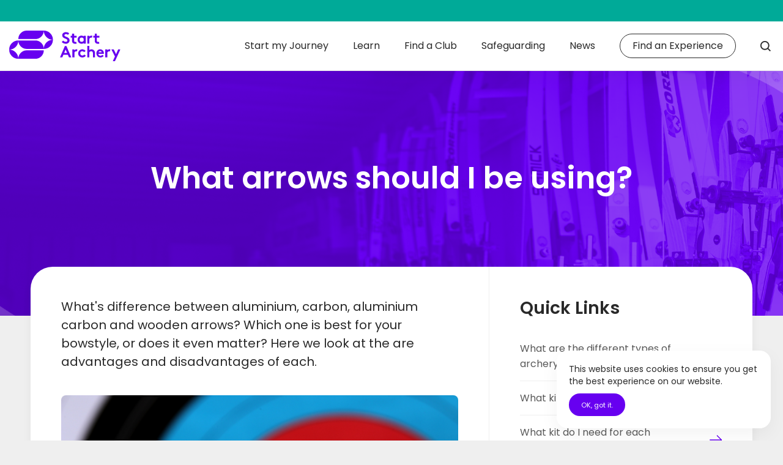

--- FILE ---
content_type: text/html; charset=UTF-8
request_url: https://startarchery.co.uk/learn/what-arrows-should-i-be-using
body_size: 31038
content:
<!DOCTYPE html>
<html lang="en" class="handle  mac safari chrome handle-what-arrows-should-i-be-using nav-active noscroll">
	<head>
		<base href="https://startarchery.co.uk/" />
		<title>What arrows should I be using? - Learn about Archery</title>

		<link rel="shortcut icon" href="/images/favicon.jpg" type="image/x-icon" />

		<meta http-equiv="content-type" content="text/html; charset=utf-8" />
		<meta name="description" content="What&rsquo;s difference between aluminium, carbon, aluminium carbon and wooden arrows? Which one is best for your bowstyle, or does it even matter?" />
		<meta name="robots" content="index, follow">
		<meta name="viewport" content="width=device-width, initial-scale=1, maximum-scale=1, user-scalable=0" />

			<!-- Global site tag (gtag.js) - Google Analytics -->
	<script async src="https://www.googletagmanager.com/gtag/js?id=G-GJCNZEQP36"></script>
	<script>
	  window.dataLayer = window.dataLayer || [];
	  function gtag(){dataLayer.push(arguments);}
	  gtag('js', new Date());

	  gtag('config', 'G-GJCNZEQP36');
	</script>

		<!--[if lt IE 9]>
		<script src="js/html5shiv.js"></script>
		<![endif]-->

		<link rel="preconnect" href="https://fonts.gstatic.com">
		<link href="https://fonts.googleapis.com/css2?family=Poppins:wght@400;500;600&display=swap" rel="stylesheet">

		<link rel="stylesheet" href="/css/reset.css" media="screen" type="text/css" />
		<link rel="stylesheet" href="/css/slick.css" media="screen" type="text/css" />
		<link rel="stylesheet" href="/css/screen.css?v=19" media="screen" type="text/css" />

		<meta property="og:url" content="https://startarchery.co.uk/learn/what-arrows-should-i-be-using" />
		<meta property="og:type" content="website" />
		<meta property="og:title" content="What arrows should I be using? - Learn about Archery" />
		<meta property="og:description" content="What&rsquo;s difference between aluminium, carbon, aluminium carbon and wooden arrows? Which one is best for your bowstyle, or does it even matter?" />
		<meta property="og:image" content="https://startarchery.co.uk/images/preview/what-arrows-should-i-be-using-020823142411.jpeg" />

		<script src="js/jquery-3.7.1.min.js"></script>
		<script src="js/unorphanize.jquery.js"></script>
		<script src="js/jquery.waypoints.min.js"></script>
		<script src="js/slick.min.js"></script>
		<script type="text/javascript" src="js/countUp.min.js"></script>
		<script type="text/javascript" src="js/lazysizes.min.js" async=""></script>
		<script type="text/javascript" src="js/instafeed.js"></script>
		<script src="js/javascript.js?v=19"></script>		
	</head>
	<body id="page_handle" class="noscroll">	<header class="header">
				<div class="announcementBar">
			<a href=""></a>
		</div>
		<div class="headerWrapper">
			<div class="logo">
				<a href="/">
					<img src="/images/start-archery-logo-purple.svg" alt="" />
				</a>
			</div>
			<nav class="topNav">
					<ul>
		<li>
			<a class="expands" href="/start-my-journey">Start my Journey</a>
			<div class="subNav">
				<a class="minimise">
					<img src="/images/icons/arrow-left-white.svg" />
				</a>
		  		<div class="navigationWrapper">
				  	<div class="subNavCol">
						<p>
							<a href="/start-my-journey">Start my Journey</a>
						</p>
						<ol>
										<li>
			<a href="/start-my-journey/find-a-club">
				<strong>Find a Club</strong>
				<span>Start Archery at your local club</span>
			</a>
			</li>			<li>
			<a href="/start-my-journey/find-an-experience">
				<strong>Find an Experience</strong>
				<span>Where can I learn archery?</span>
			</a>
			</li>			<li>
			<a href="/start-my-journey/find-an-archery-centre-near-me">
				<strong>Find an archery centre near me</strong>
				<span>Learn archery at one of our activity partners</span>
			</a>
			</li>
						</ol>
					</div>
					<div class="subNavCol">
						<p>
							Get Involved
						</p>
						<ul>
										<li>
			<a href="/start-my-journey/start-archery-week">
				<strong>Start Archery Week</strong>
				<!--<span>Find out about Start Archery Week events</span>-->
			</a>
			</li>			<li>
			<a href="/start-my-journey/archery-in-schools">
				<strong>Archery in Schools</strong>
				<!--<span>Resources for both teachers and juniors</span>-->
			</a>
			</li>			<li>
			<a href="/start-my-journey/become-an-archery-activity-partner">
				<strong>Become an Archery Activity Partner</strong>
				<!--<span>Join the scheme and develop your archery business</span>-->
			</a>
			</li>			<li>
			<a href="/start-my-journey/how-to-become-an-archery-instructor">
				<strong>How to become an archery instructor</strong>
				<!--<span>Are you looking to turn archery into a career or enhance your outdoor industry skills? </span>-->
			</a>
			</li>			<li>
			<a href="/start-my-journey/disability-archery-how-everyone-can-hit-the-gold">
				<strong>Can anyone take part in archery? </strong>
				<!--<span></span>-->
			</a>
			</li>			<li>
			<a href="/start-my-journey/how-do-i-start-my-journey">
				<strong>How do I start my journey?</strong>
				<!--<span></span>-->
			</a>
			</li>			<li>
			<a href="/start-my-journey/range-returners">
				<strong>Range Returners </strong>
				<!--<span>Get back into archery as a Range Returner</span>-->
			</a>
			</li>			<li>
			<a href="/learn/beginners-kit-guide">
				<strong>What kit do I need to get started? </strong>
				<!--<span></span>-->
			</a>
			</li>			<li>
			<a href="/start-my-journey/about-our-organisation">
				<strong>About our organisation</strong>
				<!--<span>What is Start Archery?</span>-->
			</a>
			</li>
						</ul>
					</div>
				</div>
			</div>
		</li>
		<li>
			<a class="expands" href="/learn">Learn</a>
			<div class="subNav">
				<a class="minimise">
					<img src="/images/icons/arrow-left-white.svg" />
				</a>
				<div class="navigationWrapper">
					<div class="subNavCol">
						<p>
							<a href="/learn">Learn</a>
						</p>
						<ul>
										<li>
			<a href="/learn/beginners-kit-guide">
				<strong>What kit do I need to get started? </strong>
				<!--<span></span>-->
			</a>
			</li>			<li>
			<a href="/start-my-journey/what-kit-do-i-need-for-each-bowstyle">
				<strong>What kit do I need for each bowstyle? </strong>
				<!--<span></span>-->
			</a>
			</li>			<li>
			<a href="/learn/does-bow-length-really-matter">
				<strong>Does bow length really matter? </strong>
				<!--<span></span>-->
			</a>
			</li>			<li>
			<a href="/learn/how-do-i-set-up-my-bow-for-shooting-indoors">
				<strong>How do I set up my bow for shooting indoors?</strong>
				<!--<span></span>-->
			</a>
			</li>			<li>
			<a href="/learn/what-to-know-about-strings">
				<strong>What do I need to know about strings? </strong>
				<!--<span></span>-->
			</a>
			</li>			<li>
			<a href="/learn/what-are-reference-points">
				<strong>What are reference points? </strong>
				<!--<span></span>-->
			</a>
			</li>			<li>
			<a href="/learn/what-arrows-should-i-be-using">
				<strong>What arrows should I be using? </strong>
				<!--<span></span>-->
			</a>
			</li>			<li>
			<a href="/learn/how-long-should-my-arrows-be">
				<strong>How long should my arrows be? </strong>
				<!--<span></span>-->
			</a>
			</li>			<li>
			<a href="/learn/what-are-the-different-types-of-fletchings">
				<strong>What are the different types of fletchings?</strong>
				<!--<span></span>-->
			</a>
			</li>			<li>
			<a href="/learn/what-do-i-need-to-know-about-competing-for-the-first-time">
				<strong>What do I need to know about competing for the first time? </strong>
				<!--<span></span>-->
			</a>
			</li>			<li>
			<a href="/learn/do-i-need-to-warm-up-and-cool-down">
				<strong>Do I need to warm up and cool down? </strong>
				<!--<span></span>-->
			</a>
			</li>			<li>
			<a href="/learn/what-is-a-shot-process">
				<strong>What is a &#039;shot process&#039;? </strong>
				<!--<span></span>-->
			</a>
			</li>			<li>
			<a href="/learn/how-should-i-stand-when-shooting">
				<strong>How should I stand when shooting? </strong>
				<!--<span></span>-->
			</a>
			</li>			<li>
			<a href="/learn/do-i-need-a-finger-sling">
				<strong>Do I need a finger sling? </strong>
				<!--<span></span>-->
			</a>
			</li>
						</ul>
					</div>
					<div class="subNavCol">
						<p>
							<a href="/learn/types-of-archery">Types of Archery</a>
						</p>
						<ul class="typesOfArcheryNav">
							<li>
								<img class="icon" src="/images/icons/target-icon.svg" />
								<a href="/learn/types-of-archery/target-archery">
									<strong>Target Archery</strong>
									<span>Hitting the target from a set distance</span>
								</a>
							</li>
							<li>
								<img class="icon" src="/images/icons/field-icon.svg" />
								<a href="/learn/types-of-archery/field-3d-archery">
									<strong>Field & 3D Archery</strong>
									<span>Set in woodland over rough terrain</span>
								</a>
							</li>
							<li>
								<img class="icon" src="/images/icons/flight-icon.svg" />
								<a href="/learn/types-of-archery/flight-archery">
									<strong>Flight Archery</strong>
									<span>Shoot an arrow over the longest distance</span>
								</a>
							</li>
							<li>
								<img class="icon" src="/images/icons/clout-icon.svg" />
								<a href="/learn/types-of-archery/clout-archery">
									<strong>Clout Archery</strong>
									<span>How close can you land to the flag?</span>
								</a>
							</li>
						</ul>
					</div>
				</div>
			</div>
		</li>
		<!--<li>
			<a class="expands" href="/start-my-journey">Tips & Techniques</a>
			<div class="subNav">
				<a class="minimise">
					<img src="/images/icons/arrow-left-white.svg" />
				</a>
				<div class="navigationWrapper">
					<div class="subNavCol">
						<p>
							Tips & Techniques
						</p>
						<ul>
							
						</ul>
					</div>
					<div class="subNavCol">
						<p>
							Tips & Techniques
						</p>
						<ul>
							
						</ul>
					</div>
				</div>
			</div>
		</li>-->
		<li>
			<a href="/start-my-journey/find-a-club">Find a Club</a>
		</li>
		<li>
			<a href="/safeguarding">Safeguarding</a>
		</li>
		<li>
			<a href="/news">News</a>
		</li>
		<li>
			<a href="/start-my-journey/find-an-experience" class="button">Find an Experience</a>
		</li>
		<li>
			<a href="#" aria-label="Search our website">
				<div class="searchLink">
					<span></span>
				</div>
			</a>
		</li>
	</ul>
			</nav>
			<div class="menuToggle">
				<span class="menuI topI"></span>
				<span class="menuI middleI"></span>
				<span class="menuI bottomI"></span>
			</div>
			<div class="searchLinkMobile">
				<span></span>
			</div>
		</div>
	</header>
		<div class="searchBar">
		<form id="search_form" method="GET" action="/search">
			<input type="text" placeholder="How can we help?" id="term" name="term" />
			<input type="hidden" id="token" name="token" value="10e666e2729a1a18daf15dba41cde14e7984f803900815879b6f9a850007a9c7" />
			<button type="submit">
				<img src="/images/icons/search-white.svg" alt="Search Icon"/>
			</button>
		</form>
	</div>
	<div class="overlayNav">
		<a class="closeOverlayNav"><img src="/images/icons/cross.svg"/></a>
		<div class="inner">
				<ul>
		<li>
			<a class="expands" href="/start-my-journey">Start my Journey</a>
			<div class="subNav">
				<a class="minimise">
					<img src="/images/icons/arrow-left-white.svg" />
				</a>
		  		<div class="navigationWrapper">
				  	<div class="subNavCol">
						<p>
							<a href="/start-my-journey">Start my Journey</a>
						</p>
						<ol>
										<li>
			<a href="/start-my-journey/find-a-club">
				<strong>Find a Club</strong>
				<span>Start Archery at your local club</span>
			</a>
			</li>			<li>
			<a href="/start-my-journey/find-an-experience">
				<strong>Find an Experience</strong>
				<span>Where can I learn archery?</span>
			</a>
			</li>			<li>
			<a href="/start-my-journey/find-an-archery-centre-near-me">
				<strong>Find an archery centre near me</strong>
				<span>Learn archery at one of our activity partners</span>
			</a>
			</li>
						</ol>
					</div>
					<div class="subNavCol">
						<p>
							Get Involved
						</p>
						<ul>
										<li>
			<a href="/start-my-journey/start-archery-week">
				<strong>Start Archery Week</strong>
				<!--<span>Find out about Start Archery Week events</span>-->
			</a>
			</li>			<li>
			<a href="/start-my-journey/archery-in-schools">
				<strong>Archery in Schools</strong>
				<!--<span>Resources for both teachers and juniors</span>-->
			</a>
			</li>			<li>
			<a href="/start-my-journey/become-an-archery-activity-partner">
				<strong>Become an Archery Activity Partner</strong>
				<!--<span>Join the scheme and develop your archery business</span>-->
			</a>
			</li>			<li>
			<a href="/start-my-journey/how-to-become-an-archery-instructor">
				<strong>How to become an archery instructor</strong>
				<!--<span>Are you looking to turn archery into a career or enhance your outdoor industry skills? </span>-->
			</a>
			</li>			<li>
			<a href="/start-my-journey/disability-archery-how-everyone-can-hit-the-gold">
				<strong>Can anyone take part in archery? </strong>
				<!--<span></span>-->
			</a>
			</li>			<li>
			<a href="/start-my-journey/how-do-i-start-my-journey">
				<strong>How do I start my journey?</strong>
				<!--<span></span>-->
			</a>
			</li>			<li>
			<a href="/start-my-journey/range-returners">
				<strong>Range Returners </strong>
				<!--<span>Get back into archery as a Range Returner</span>-->
			</a>
			</li>			<li>
			<a href="/learn/beginners-kit-guide">
				<strong>What kit do I need to get started? </strong>
				<!--<span></span>-->
			</a>
			</li>			<li>
			<a href="/start-my-journey/about-our-organisation">
				<strong>About our organisation</strong>
				<!--<span>What is Start Archery?</span>-->
			</a>
			</li>
						</ul>
					</div>
				</div>
			</div>
		</li>
		<li>
			<a class="expands" href="/learn">Learn</a>
			<div class="subNav">
				<a class="minimise">
					<img src="/images/icons/arrow-left-white.svg" />
				</a>
				<div class="navigationWrapper">
					<div class="subNavCol">
						<p>
							<a href="/learn">Learn</a>
						</p>
						<ul>
										<li>
			<a href="/learn/beginners-kit-guide">
				<strong>What kit do I need to get started? </strong>
				<!--<span></span>-->
			</a>
			</li>			<li>
			<a href="/start-my-journey/what-kit-do-i-need-for-each-bowstyle">
				<strong>What kit do I need for each bowstyle? </strong>
				<!--<span></span>-->
			</a>
			</li>			<li>
			<a href="/learn/does-bow-length-really-matter">
				<strong>Does bow length really matter? </strong>
				<!--<span></span>-->
			</a>
			</li>			<li>
			<a href="/learn/how-do-i-set-up-my-bow-for-shooting-indoors">
				<strong>How do I set up my bow for shooting indoors?</strong>
				<!--<span></span>-->
			</a>
			</li>			<li>
			<a href="/learn/what-to-know-about-strings">
				<strong>What do I need to know about strings? </strong>
				<!--<span></span>-->
			</a>
			</li>			<li>
			<a href="/learn/what-are-reference-points">
				<strong>What are reference points? </strong>
				<!--<span></span>-->
			</a>
			</li>			<li>
			<a href="/learn/what-arrows-should-i-be-using">
				<strong>What arrows should I be using? </strong>
				<!--<span></span>-->
			</a>
			</li>			<li>
			<a href="/learn/how-long-should-my-arrows-be">
				<strong>How long should my arrows be? </strong>
				<!--<span></span>-->
			</a>
			</li>			<li>
			<a href="/learn/what-are-the-different-types-of-fletchings">
				<strong>What are the different types of fletchings?</strong>
				<!--<span></span>-->
			</a>
			</li>			<li>
			<a href="/learn/what-do-i-need-to-know-about-competing-for-the-first-time">
				<strong>What do I need to know about competing for the first time? </strong>
				<!--<span></span>-->
			</a>
			</li>			<li>
			<a href="/learn/do-i-need-to-warm-up-and-cool-down">
				<strong>Do I need to warm up and cool down? </strong>
				<!--<span></span>-->
			</a>
			</li>			<li>
			<a href="/learn/what-is-a-shot-process">
				<strong>What is a &#039;shot process&#039;? </strong>
				<!--<span></span>-->
			</a>
			</li>			<li>
			<a href="/learn/how-should-i-stand-when-shooting">
				<strong>How should I stand when shooting? </strong>
				<!--<span></span>-->
			</a>
			</li>			<li>
			<a href="/learn/do-i-need-a-finger-sling">
				<strong>Do I need a finger sling? </strong>
				<!--<span></span>-->
			</a>
			</li>
						</ul>
					</div>
					<div class="subNavCol">
						<p>
							<a href="/learn/types-of-archery">Types of Archery</a>
						</p>
						<ul class="typesOfArcheryNav">
							<li>
								<img class="icon" src="/images/icons/target-icon.svg" />
								<a href="/learn/types-of-archery/target-archery">
									<strong>Target Archery</strong>
									<span>Hitting the target from a set distance</span>
								</a>
							</li>
							<li>
								<img class="icon" src="/images/icons/field-icon.svg" />
								<a href="/learn/types-of-archery/field-3d-archery">
									<strong>Field & 3D Archery</strong>
									<span>Set in woodland over rough terrain</span>
								</a>
							</li>
							<li>
								<img class="icon" src="/images/icons/flight-icon.svg" />
								<a href="/learn/types-of-archery/flight-archery">
									<strong>Flight Archery</strong>
									<span>Shoot an arrow over the longest distance</span>
								</a>
							</li>
							<li>
								<img class="icon" src="/images/icons/clout-icon.svg" />
								<a href="/learn/types-of-archery/clout-archery">
									<strong>Clout Archery</strong>
									<span>How close can you land to the flag?</span>
								</a>
							</li>
						</ul>
					</div>
				</div>
			</div>
		</li>
		<!--<li>
			<a class="expands" href="/start-my-journey">Tips & Techniques</a>
			<div class="subNav">
				<a class="minimise">
					<img src="/images/icons/arrow-left-white.svg" />
				</a>
				<div class="navigationWrapper">
					<div class="subNavCol">
						<p>
							Tips & Techniques
						</p>
						<ul>
							
						</ul>
					</div>
					<div class="subNavCol">
						<p>
							Tips & Techniques
						</p>
						<ul>
							
						</ul>
					</div>
				</div>
			</div>
		</li>-->
		<li>
			<a href="/start-my-journey/find-a-club">Find a Club</a>
		</li>
		<li>
			<a href="/safeguarding">Safeguarding</a>
		</li>
		<li>
			<a href="/news">News</a>
		</li>
		<li>
			<a href="/start-my-journey/find-an-experience" class="button">Find an Experience</a>
		</li>
		<li>
			<a href="#" aria-label="Search our website">
				<div class="searchLink">
					<span></span>
				</div>
			</a>
		</li>
	</ul>
		</div>
	</div>
			<div class="shortHero" style="background-image: url('/images/banners/hero-11-22062021092124.png');">
		<div class="textContainer">
			<h1>What arrows should I be using? </h1>
		</div>
	</div>
		<div class="wrapper offset">
		<div class="pageContent">
			<div class="copy">		
				<p class="intro">What&#039;s difference between aluminium, carbon, aluminium carbon and wooden arrows? Which one is best for your bowstyle, or does it even matter? Here we look at the are advantages and disadvantages of each.</p>
				<img class="lazyload" src="/images/preview/what-arrows-should-i-be-using-020823142411.jpeg">
				<p>Just remember that for safety reasons, you should always inspect your arrows for damage but especially on carbons and wooden arrows, as they can splinter or even snap if they are damaged and are then shot.</p>
<h3><br />Aluminium</h3>
<p>The aluminium parallel shaft is the most common arrow shaft material used. Owing to the material used, it is affordable and offers fantastic tolerances in terms of straightness. The downfall to this arrow is that depending on the quality of the shaft the arrow weight can fluctuate between shafts considerably, and the shaft itself is heavy when compared to other types on this list.</p>
<p><img src="../images/tinymce/020823140140-54eba154efa71130cd9f540f0f75691c.png" alt="" width="800" height="371" /></p>
<p>Examples of full aluminium arrows include: Easton X7 and Easton Platinum Plus XX75 (pictured).<br /><br /></p>
<h3>Carbon</h3>
<p>An all-carbon parallel shaft, depending on the manufacturer&rsquo;s tolerances, can be both lightweight and strong, allowing it to take some considerable punishment.</p>
<p>The downside is that some clubs don't allow the use of an all-carbon arrow due to it being hard to find in the grass, so make sure you ask your club what they permit before purchasing new arrows.</p>
<p><img src="../images/tinymce/020823141610-vaps.jpg" alt="" width="759" height="526" /></p>
<p>Example of full carbon arrows include: Victory VAPs (pictured) and Skylon Paragon.<br /><br /></p>
<h3>Aluminium-carbon composite</h3>
<p>In these arrows, aluminium is used as a core tube and then carbon is bonded to the tube for extreme straightness and reduced weight, allowing for much tighter groupings. The benefit to this kind of arrow is that unlike an all-carbon arrow, this can be found using a metal detector.</p>
<p>Those with a tapered shaft are thinner at the back, resulting in reduced drag, while a greater front of centre offers a more forgiving release. A by-product of the tapering is a reduction in arrow weight which in turn increases speed. This is the ultimate arrow set-up for compound archers shooting with a release aid.</p>
<p>As good as a tapered shaft, the barrelled shaft offers even greater advantages. By making the rear half of the shaft less stiff and much lighter in mass than the front of centre, clearance for finger shooters is improved for recurve bows. You get all the advantages from a tapered shaft but also by shifting the shaft balance forward, there is improved wind performance and an even greater forgiveness in the release. This is the ideal arrow for freestyle recurve and barebow.</p>
<p>Although the Easton X10 is an aluminium-carbon barrelled shaft, it differs from the other arrows in the group as it has been designed with 70-metre rounds in mind. The X10 is thinner and heavier due to a higher modulus carbon used. This allows the arrow to fly much better in windy conditions and provides even better clearance, resulting in increased forgiveness. It&rsquo;s the ultimate 70-metre arrow.<br /><img src="../images/tinymce/020823140358-easton-x10-protour-arrows-1113x466.jpg" alt="" width="800" height="335" /></p>
<p>Examples of carbon-aluminium composites include: Easton X10 (pictured) and Merlin's Alimax.&nbsp;<br /><br /></p>
<h3>Wooden&nbsp;</h3>
<p>One of the most important considerations for wooden shafts is that they all weigh as close as possible to each other. You should weigh your shafts and get them to within a ten-grain range as there can be as much as 120 grains difference from one shaft to another, which in turn will make it virtually impossible to group consistently.</p>
<p>Tapering, and more importantly, barrelling a wooden arrow dates back to ancient times where it allowed archers to get more accuracy and reach further distances. The reason it is so effective is that wooden arrows are very heavy when compared to modern materials and sanding down the shaft removes considerable weight.</p>
<p>The last option that can done on a wooden arrow is to use a footing on the front of the shaft. This is a hardwood that increases the front of centre weight for better flight, as well as reinforcing the strength of the shaft against impact.</p>
<p><img src="../images/tinymce/020823141653-wooden-arrow-little-archer-20-inches-3646-p.jpg" alt="" width="600" height="263" /></p>
<p><em>Thanks to Adam at <a href="https://walesarchery.com/">Wales Archery</a>.&nbsp;</em></p>
			</div>
			<div class="sidebar">
				
					<div class="quicklinks">
		<h2>Quick Links</h2>
		<ul>								<li>
									<a target="_self" href="/learn/types-of-archery">What are the different types of archery? </a>
								</li>								<li>
									<a target="_self" href="/learn/beginners-kit-guide">What kit do I need to get started? </a>
								</li>								<li>
									<a target="_self" href="/start-my-journey/what-kit-do-i-need-for-each-bowstyle">What kit do I need for each bowstyle? </a>
								</li>								<li>
									<a target="_self" href="/learn/does-bow-length-really-matter">Does bow length really matter? </a>
								</li>								<li>
									<a target="_self" href="/learn/how-do-i-set-up-my-bow-for-shooting-indoors">How do I set up my bow for shooting indoors?</a>
								</li>								<li>
									<a target="_self" href="/learn/what-to-know-about-strings">What do I need to know about strings? </a>
								</li>								<li>
									<a target="_self" href="/learn/what-are-reference-points">What are reference points? </a>
								</li>								<li>
									<a target="_self" href="/learn/how-long-should-my-arrows-be">How long should my arrows be? </a>
								</li>								<li>
									<a target="_self" href="/learn/what-are-the-different-types-of-fletchings">What are the different types of fletchings?</a>
								</li>								<li>
									<a target="_self" href="/learn/what-do-i-need-to-know-about-competing-for-the-first-time">What do I need to know about competing for the first time? </a>
								</li>								<li>
									<a target="_self" href="/learn/do-i-need-to-warm-up-and-cool-down">Do I need to warm up and cool down? </a>
								</li>								<li>
									<a target="_self" href="/learn/what-is-a-shot-process">What is a &#039;shot process&#039;? </a>
								</li>								<li>
									<a target="_self" href="/learn/how-should-i-stand-when-shooting">How should I stand when shooting? </a>
								</li>								<li>
									<a target="_self" href="/learn/do-i-need-a-finger-sling">Do I need a finger sling? </a>
								</li>		</ul>
	</div>
						<div class="sidebarBlock" style="background-image:url('/images/find-an-experience-thumb.png');">
			<h2>Discover archery experiences and courses at our approved centres near you.</h2>
			<a class="button white" href="/start-my-journey/find-an-experience">Find an experience</a>
		</div>
		<div class="sidebarBlock" style="background-image:url('/images/club-finder-thumb.png');">
			<h2>Use our club finder to try archery at your local club.</h2>
			<a class="button white" href="/start-my-journey/find-a-club">Find a club</a>
		</div>
		<div class="sidebarBlock" style="background-image:url('/images/archery-in-schools-thumb.png');">
			<h2>Archery in schools and junior archery programmes.</h2>
			<a class="button white" href="/start-my-journey/archery-in-schools">Learn More</a>
		</div>
		<div class="sidebarBlock" style="background-image:url('/images/start-archery-week-thumb.jpg');">
			<a class="button white" href="/start-my-journey/start-archery-week">Learn More</a>
		</div>
			</div>
		</div>
		</div>				  <div class="popupOverlay signupOverlay signupPopup">
				  <div class="signupHolder">
					  <div class="inner">
						  <form id="popupSignupForm">
							<span class="subtitleAbove">Newsletter</span>
							<h2>Keep up to date with our events</h2>
							<p>Sign up to our Start Archery newsletter for the latest news, events and special offers.</p>
							<div class="inlineInputContainer">
								<input type="text" placeholder="Your email address*" name="email" id="email">
								<button type="submit" class="button purple">Sign Up</button>
							</div>
							<div class="gdprWrapper">
								<input type="checkbox" id="popup_gdpr" name="popup_gdpr">
								<label for="popup_gdpr">Please check this box to agree to being added to the Start Archery mailing list.</label>
							</div>
							<p class="subscribeResponse">&nbsp;</p>
						  </form>
					  </div>
					  <a class="close closePopup closeSignup" href="#">
						  <img src="/images/icons/cross-purple.svg" alt="close icon" />
					  </a>
				  </div>
			  </div>
	<footer>
		<div class="wrapper">
			<div class="col_1-4">
				<span>Get Started</span>
				<ul>
					<li><a href="/start-my-journey/how-do-i-start-my-journey">How do I start my journey?</a></li>
					<li><a href="/start-my-journey/find-a-club">Find a Club</a></li>
					<li><a href="/start-my-journey/find-an-experience">Find an Experience</a></li>
					<li><a href="/start-my-journey/archery-in-schools">Archery in Schools</a></li>
					<li><a href="/start-my-journey/find-an-archery-centre-near-me">Archery Centres</a></li>
					<li><a href="/news">News</a></li>
				</ul>
			</div>
			<div class="col_1-4">
			<span>Learn about Archery</span>
			<ul>
				<li><a href="/learn/beginners-kit-guide">Beginners Kit Guide</a></li>
				<li><a href="/safeguarding">Safeguarding</a></li>
				<li><a href="/learn/target-archery">Target Archery</a></li>
				<li><a href="/learn/field-3d-archery">Field & 3D Archery</a></li>
				<li><a href="/learn/flight-archery">Flight Archery</a></li>
				<li><a href="/learn/clout-archery">Clout Archery</a></li>
			</ul>
		</div>
			<div class="col_2-4">
				<span>Sign up to our newsletter</span>
				<form id="footer_signup_form" class="newsletterSignupForm" autocomplete="off">
					<input type="hidden" id="hidden" name="hidden" autocomplete="off" />
					<div class="inlineInputContainer">
						<input type="text" placeholder="Your email address*" name="email" id="email" />
						<button type="submit" class="button purple">Sign Up</button>
					</div>
					<div class="clear"></div>
					<div class="gdprWrapper">
						<input type="checkbox" id="footerGDPR" name="footerGDPR" />
						<label for="footerGDPR">Please check this box to agree to being added to the Start Archery mailing list.</label>
					</div>
					<p class="signupResponse">&nbsp;</p>
				</form>
				<a href="https://www.facebook.com/ArcheryGB/" target="blank"><img class="socialIcon" src="/images/icons/facebook-purple.svg"></a>
				<a href="https://www.instagram.com/archerygbofficial/" target="blank"><img class="socialIcon" src="/images/icons/instagram-purple.svg"></a>
				<a href="https://twitter.com/archerygb" target="blank"><img class="socialIcon" src="/images/icons/twitter-purple.svg"></a>
				<a href="https://www.youtube.com/c/archerygbchannel" target="blank"><img class="socialIcon" src="/images/icons/youtube-purple.svg"></a>
			</div>
			<div class="col_1-4" style="vertical-align: middle;">
				<a href="https://www.archerygb.org" target="blank"><img class="archeryGbLogo" src="/images/archery-gb-logo-new.png"></a>
			</div>
			<div class="col_1-4" style="vertical-align: middle;">
				<p class="small">Start Archery is provided by Archery GB, the national governing body for the sport of archery in Great Britain and Northern Ireland.</p>
			</div>
			<div class="bottom">
				<div class="left">
					<p class="small">&copy; Archery GB 2025. All rights reserved | <a href="/privacy-policy">Privacy Policy</a></p>
				</div>
				<div class="right">
					<p class="small"><a href="https://93ft.com">Website designed & developed by 93</a> in partnership with <a href="https://www.sport80.com/">Sport:80</a></p>
				</div>
			</div>
		</div>
	</footer>
			<div class="cookieBar">
			<div class="cookieInfo">
				<p>This website uses cookies to ensure you get the best experience on our website.</p>
			</div>
			<div class="cookieButton">
				<a class="button blueSolid">OK, got it.</a>
			</div>
		</div>
	<script src="https://cdn.userway.org/widget.js" data-account="TX891DF4oo"></script>
  </body>
  </html>



--- FILE ---
content_type: text/css
request_url: https://startarchery.co.uk/css/screen.css?v=19
body_size: 75436
content:
html,body{font-family:"Poppins",sans-serif;-webkit-font-smoothing:antialiased;-moz-osx-font-smoothing:grayscale;min-height:100%;color:#fff;font-weight:400;background-color:#efefef;background-repeat:no-repeat;background-size:cover;background-position:center center;color:#292929;min-height:100vh;overflow-x:hidden}h1{font-weight:600;font-size:50px;line-height:60px;margin-bottom:20px}@media only screen and (max-width: 760px){h1{font-size:28px;line-height:36px}}h2{font-size:28px;line-height:36px;font-weight:600}@media only screen and (max-width: 760px){h2{font-size:20px;line-height:30px}}h3{font-size:18px;line-height:26px;font-weight:500}@media only screen and (max-width: 760px){h3{font-size:16px;line-height:22px}}h4{font-size:14px}p{font-size:16px;line-height:26px}@media only screen and (max-width: 760px){p{font-size:14px;line-height:22px}}a{color:inherit;text-decoration:none;touch-action:manipulation}.button{display:inline-block;width:auto;box-sizing:border-box;background:#fff;color:#292929;border:1px solid #292929;outline:none;padding:8px 20px;border-radius:30px;font-size:16px;line-height:22px !important;cursor:pointer;transition:all .3s ease}.button:hover{background-color:#292929;color:#fff}.button.purple{background:#6700f0;border-color:#6700f0;color:#fff}.button.purple:hover{background:#00aa98;border-color:#00aa98;color:#fff}.button.white{background:#fff;border-color:#fff;color:#292929}.button.white:hover{background:#292929;border-color:#292929;color:#fff}.button.teal{background:#00aa98;border-color:#00aa98;color:#fff}.button.teal:hover{background:#6700f0;border-color:#6700f0;color:#fff}.clear{float:none;height:1px;clear:both}.header{top:0;left:0;width:100%;z-index:102;font-size:0;height:auto;margin:0 auto;background:#fff;box-sizing:border-box;position:fixed;box-shadow:0px 10px 30px rgba(0,0,0,.0509803922)}.header .announcementBar{height:35px;width:100%;background-color:#00aa98;color:#fff;font-size:14px;line-height:35px;text-align:center}.header .searchLinkMobile{position:absolute;top:30px;right:80px;cursor:pointer;height:25px;width:25px;display:none;vertical-align:top;z-index:100}@media only screen and (max-width: 900px){.header .searchLinkMobile{display:block}}.header .searchLinkMobile span{display:inline-block;width:22px;height:22px;background-size:50px;background-position:0 0;background-repeat:no-repeat;background-image:url("../images/icons/search-close.png");vertical-align:middle}.header .searchLinkMobile.close span{background-position:-30px 0}.header .menuToggle{position:absolute;top:30px;right:20px;cursor:pointer;height:25px;width:25px;display:inline-block;vertical-align:top;z-index:100;display:none}@media only screen and (max-width: 900px){.header .menuToggle{display:block}}.header .menuToggle .menuI{transition:.4s ease;transition-timing-function:cubic-bezier(0.75, 0, 0.29, 1.01);position:absolute;height:2px;width:25px;background:#292929}.header .menuToggle .menuI.topI{top:1px}.header .menuToggle .menuI.middleI{top:11px}.header .menuToggle .menuI.bottomI{top:21px;width:15px}.header .headerWrapper{font-size:0;position:relative}.header .logo{width:20%;display:inline-block;vertical-align:middle;padding:15px;box-sizing:border-box}.header .logo img{height:50px}.header .topNav{display:inline-block;vertical-align:middle;width:80%;text-align:right}@media only screen and (max-width: 900px){.header .topNav{display:none}}.header .topNav>ul{display:block;width:100%}.header .topNav>ul>li{display:inline-block;padding:20px;cursor:pointer;height:80px;box-sizing:border-box}.header .topNav>ul>li:hover>a{color:#00aa98}.header .topNav>ul>li:hover>.subNav{visibility:visible;opacity:1;top:80px;transition:top 0s,opacity .3s .1s,visibility 0s}.header .topNav>ul>li>a{font-size:16px;line-height:40px;display:block;cursor:pointer;transition:all .3s,.3s ease}.header .topNav>ul>li>a.button:hover{color:#fff}.header .topNav>ul>li .subNav{width:100%;height:auto;left:50%;position:absolute;transform:translate(-50%, 0%);top:-9999px;z-index:-1;visibility:hidden;display:flex;background-color:rgba(103,0,240,.95);padding:40px 0;box-sizing:border-box;opacity:0;height:auto;box-shadow:0 .2rem .25rem rgba(0,0,0,.2);transition:top 0s .1s,opacity .1s,visibility 0s .1s}.header .topNav>ul>li .subNav .minimise{display:none}.header .topNav>ul>li .subNav .navigationWrapper{width:100%;max-width:1100px;box-sizing:border-box;padding:0 30px;margin:0 auto;position:relative;font-size:0;text-align:left}.header .topNav>ul>li .subNav .navigationWrapper .subNavCol{width:50%;display:inline-block;text-align:left;vertical-align:top;margin:0 0;padding:0 30px;position:relative;box-sizing:border-box}.header .topNav>ul>li .subNav .navigationWrapper .subNavCol p{color:#fff;font-size:16px;padding-bottom:15px}.header .topNav>ul>li .subNav .navigationWrapper .subNavCol ul,.header .topNav>ul>li .subNav .navigationWrapper .subNavCol ol{width:100%}.header .topNav>ul>li .subNav .navigationWrapper .subNavCol ul>li,.header .topNav>ul>li .subNav .navigationWrapper .subNavCol ol>li{display:block;box-sizing:border-box}.header .topNav>ul>li .subNav .navigationWrapper .subNavCol ul>li .icon,.header .topNav>ul>li .subNav .navigationWrapper .subNavCol ol>li .icon{display:inline-block;margin-right:16px;vertical-align:middle;width:40px;height:40px}.header .topNav>ul>li .subNav .navigationWrapper .subNavCol ul>li.expands>a:after,.header .topNav>ul>li .subNav .navigationWrapper .subNavCol ol>li.expands>a:after{content:"";background-repeat:no-repeat;background-position:0 0;background-size:10px;background-image:url(../images/icons/arrow-right.svg);opacity:0;right:0;top:0;width:10px;height:15px;position:absolute;transition:all .3s ease}.header .topNav>ul>li .subNav .navigationWrapper .subNavCol ul>li.expands:hover>a:after,.header .topNav>ul>li .subNav .navigationWrapper .subNavCol ol>li.expands:hover>a:after{opacity:1}.header .topNav>ul>li .subNav .navigationWrapper .subNavCol ul>li:hover>a,.header .topNav>ul>li .subNav .navigationWrapper .subNavCol ol>li:hover>a{color:#00aa98}.header .topNav>ul>li .subNav .navigationWrapper .subNavCol ul>li>a,.header .topNav>ul>li .subNav .navigationWrapper .subNavCol ol>li>a{font-size:16px;color:#fff;line-height:20px;display:inline-block;vertical-align:middle;cursor:pointer;position:relative;vertical-align:middle;transition:all .3s ease}.header .topNav>ul>li .subNav .navigationWrapper .subNavCol ul>li>a strong,.header .topNav>ul>li .subNav .navigationWrapper .subNavCol ol>li>a strong{font-weight:600;display:block;font-size:16px;line-height:19px;padding-bottom:5px}.header .topNav>ul>li .subNav .navigationWrapper .subNavCol ul li{padding:6px 15px 0px 0}.header .topNav>ul>li .subNav .navigationWrapper .subNavCol .typesOfArcheryNav li{padding:15px 15px 15px 0}.header .topNav>ul>li .subNav .navigationWrapper .subNavCol ol li{padding:15px 15px 15px 0;counter-increment:item}.header .topNav>ul>li .subNav .navigationWrapper .subNavCol ol li:before{content:counter(item);border-radius:100%;background-color:#fff;color:#6700f0;font-size:18px;line-height:40px;width:40px;height:40px;text-align:center;display:inline-block;vertical-align:middle;font-weight:600;margin-right:16px}.overlayNav{background:#6700f0;color:#fff;display:none;z-index:500;transition:transform .5s ease-in-out;transform:translate3d(100%, 0, 0)}.overlayNav.open{transform:translate3d(0, 0, 0)}@media only screen and (max-width: 900px){.overlayNav{display:block}}.overlayNav .closeOverlayNav{position:absolute;top:25px;left:20px;cursor:pointer}.overlayNav .closeOverlayNav img{height:20px;width:20px}.overlayNav .inner{height:100vh}.overlayNav .inner>ul{padding:80px 20px;min-height:100vh;box-sizing:border-box}.overlayNav .inner>ul>li{font-size:28px;line-height:28px;border-bottom:1px solid #fff;padding:20px 0}.overlayNav .inner>ul>li:last-child,.overlayNav .inner>ul>li:nth-last-child(2){border-bottom:none}.overlayNav .inner>ul>li a{cursor:pointer;display:block}.overlayNav .inner>ul>li a.expands{background-image:url("/images/icons/arrow-right-white.svg");background-position:center right;background-size:20px;padding-right:35px;background-repeat:no-repeat;display:block;box-sizing:border-box}.overlayNav .inner>ul>li a.button{text-align:center;border-color:#fff;font-size:22px;line-height:28px;padding:15px}.overlayNav .inner>ul>li a.button:hover{border-color:#292929}.overlayNav .inner>ul>li .subNav{background:#6700f0;color:#fff;padding:60px 20px;transition:transform .3s ease-in-out;transform:translate3d(100%, 0, 0);box-sizing:border-box}.overlayNav .inner>ul>li .subNav.open{transform:translate3d(0, 0, 0)}@media only screen and (max-width: 900px){.overlayNav .inner>ul>li .subNav{z-index:501}}.overlayNav .inner>ul>li .subNav .navigationWrapper{padding-bottom:150px}.overlayNav .inner>ul>li .subNav .minimise{position:absolute;top:25px;left:20px;cursor:pointer}.overlayNav .inner>ul>li .subNav .minimise img{width:30px}.overlayNav .inner>ul>li .subNav .subNavCol{margin-top:20px}@media only screen and (max-width: 900px){.overlayNav .inner>ul>li .subNav .subNavCol{width:100%}}.overlayNav .inner>ul>li .subNav .subNavCol>p{font-size:16px;line-height:22px;border-bottom:1px solid #fff;padding:15px 0}.overlayNav .inner>ul>li .subNav .subNavCol.image{display:none}.overlayNav .inner>ul>li .subNav .subNavCol ul,.overlayNav .inner>ul>li .subNav .subNavCol ol{width:100%}.overlayNav .inner>ul>li .subNav .subNavCol ul.typesOfArcheryNav>li,.overlayNav .inner>ul>li .subNav .subNavCol ol.typesOfArcheryNav>li{font-size:0}.overlayNav .inner>ul>li .subNav .subNavCol ul.typesOfArcheryNav>li a,.overlayNav .inner>ul>li .subNav .subNavCol ol.typesOfArcheryNav>li a{width:calc(100% - 56px)}.overlayNav .inner>ul>li .subNav .subNavCol ul.typesOfArcheryNav>li .icon,.overlayNav .inner>ul>li .subNav .subNavCol ol.typesOfArcheryNav>li .icon{display:inline-block;margin-right:16px;vertical-align:middle;width:40px;height:40px}.overlayNav .inner>ul>li .subNav .subNavCol ul>li,.overlayNav .inner>ul>li .subNav .subNavCol ol>li{display:block;padding:15px 15px 15px 0;box-sizing:border-box}.overlayNav .inner>ul>li .subNav .subNavCol ul>li.expands>a:after,.overlayNav .inner>ul>li .subNav .subNavCol ol>li.expands>a:after{content:"";background-repeat:no-repeat;background-position:0 0;background-size:10px;background-image:url(../images/icons/arrow-right.svg);opacity:0;right:0;top:0;width:10px;height:15px;position:absolute;transition:all .3s ease}.overlayNav .inner>ul>li .subNav .subNavCol ul>li.expands:hover>a:after,.overlayNav .inner>ul>li .subNav .subNavCol ol>li.expands:hover>a:after{opacity:1}.overlayNav .inner>ul>li .subNav .subNavCol ul>li:hover>a,.overlayNav .inner>ul>li .subNav .subNavCol ol>li:hover>a{color:#00aa98}.overlayNav .inner>ul>li .subNav .subNavCol ul>li>a,.overlayNav .inner>ul>li .subNav .subNavCol ol>li>a{font-size:16px;color:#fff;line-height:22px;display:inline-block;vertical-align:middle;cursor:pointer;position:relative;vertical-align:middle;transition:all .3s ease}.overlayNav .inner>ul>li .subNav .subNavCol ul>li>a strong,.overlayNav .inner>ul>li .subNav .subNavCol ol>li>a strong{font-weight:600;display:block;font-size:18px;line-height:22px;padding-bottom:5px}.overlayNav .inner>ul>li .subNav .subNavCol ol li{counter-increment:item}.overlayNav .inner>ul>li .subNav .subNavCol ol li:before{content:counter(item);border-radius:100%;background-color:#fff;color:#6700f0;font-size:18px;line-height:40px;width:40px;height:40px;text-align:center;display:inline-block;vertical-align:middle;font-weight:600;margin-right:16px}.overlayNav,.overlayNav .subNav{position:fixed;top:0;left:0;bottom:0;height:100vh;width:100%}.overlayNav.open,.overlayNav .subNav.open{overflow-y:scroll;overflow-x:hidden;-webkit-overflow-scrolling:touch}.hero{background-repeat:no-repeat;background-size:cover;background-position:center center;min-height:85vh;position:relative;z-index:0;background-color:#dedede;padding-top:116px;box-sizing:border-box}@media only screen and (max-width: 768px){.hero{min-height:70vh}}.hero:after{content:"";background:rgba(0,0,0,.2);position:absolute;top:0;left:0;right:0;bottom:0}.hero .videoHolder{top:0;left:0;right:0;bottom:0;position:absolute;overflow:hidden}.hero .videoHolder video{position:absolute;top:50%;left:50%;transform:translate(-50%, -50%);min-height:100%;min-width:100%;transition:opacity 1s ease;opacity:0}.hero .videoHolder video.fadeIn{opacity:1}@media only screen and (max-width: 900px){.hero .videoHolder video{height:100%;min-width:auto}}.hero .textContainer{width:100%;max-width:860px;position:absolute;top:50%;left:50%;transform:translate(-50%, -50%);text-align:center;z-index:1}.hero .textContainer h1{font-weight:600;font-size:120px;line-height:120px;color:#fff;margin-top:50px;margin-bottom:50px}@media only screen and (max-width: 768px){.hero .textContainer h1{font-size:50px;line-height:60px;margin-bottom:20px;margin-top:20px}}.hero .textContainer .button{margin:0 15px}@media only screen and (max-width: 768px){.hero .textContainer .button{margin:0 10px}}.hero .socialContainer{position:absolute;z-index:9;right:20px;top:50%;position:absolute;transform:translate(0%, -50%);width:25px}@media only screen and (max-width: 760px){.hero .socialContainer{display:none}}.hero .socialContainer .socialIcon{width:20px;padding:5px 0}.shortHero{background-repeat:no-repeat;background-size:cover;background-position:center center;height:400px;position:relative;z-index:0;margin-top:116px;box-sizing:border-box}@media only screen and (max-width: 768px){.shortHero{height:400px}}.shortHero .textContainer{width:100%;max-width:860px;position:absolute;top:50%;left:50%;transform:translate(-50%, -50%);top:45%;transform:translate(-50%, -55%);text-align:center;padding:20px;box-sizing:border-box}.shortHero .textContainer h1,.shortHero .textContainer p{color:#fff}.shortHero .textContainer h1{margin-bottom:0}.shortHero .textContainer p{margin-top:30px}.shortHero .textContainer .button{margin:0 15px}.wrapper{width:100%;max-width:1420px;margin:0 auto;padding:0 50px;box-sizing:border-box;font-size:0}.wrapper.offset{z-index:1;margin-top:-80px;position:relative}@media only screen and (max-width: 1024px){.wrapper{padding:0 40px}}@media only screen and (max-width: 768px){.wrapper{padding:0 20px}}.homepageBlocks{margin-left:-25px;margin-right:-25px;font-size:0}@media only screen and (max-width: 900px){.homepageBlocks{margin:0 auto}}.homepageBlocks .blockLarge,.homepageBlocks .blockMedium,.homepageBlocks .blockSmall{display:inline-block;vertical-align:top;border-radius:36px;margin:25px;padding:50px;box-sizing:border-box;background-color:#fff;box-shadow:0px 10px 30px rgba(0,0,0,.0509803922)}@media only screen and (max-width: 900px){.homepageBlocks .blockLarge,.homepageBlocks .blockMedium,.homepageBlocks .blockSmall{margin:0 auto 30px;padding:20px;border-radius:18px}}.homepageBlocks .blockLarge.white,.homepageBlocks .blockMedium.white,.homepageBlocks .blockSmall.white{background-color:#fff}.homepageBlocks .blockLarge.teal,.homepageBlocks .blockMedium.teal,.homepageBlocks .blockSmall.teal{background-color:#00aa98;color:#fff;background-image:url("/images/learn-bg-3.png");background-position:top right;background-size:contain;background-repeat:no-repeat}@media only screen and (max-width: 900px){.homepageBlocks .blockLarge.teal,.homepageBlocks .blockMedium.teal,.homepageBlocks .blockSmall.teal{background-size:auto 100%}}.homepageBlocks .blockLarge.purple,.homepageBlocks .blockMedium.purple,.homepageBlocks .blockSmall.purple{background-color:#6700f0;color:#fff;background-image:url("/images/start-archery-bg.png");background-position:top right;background-size:contain;background-repeat:no-repeat}@media only screen and (max-width: 900px){.homepageBlocks .blockLarge.purple,.homepageBlocks .blockMedium.purple,.homepageBlocks .blockSmall.purple{background-size:auto 100%}}.homepageBlocks .blockLarge.purple p,.homepageBlocks .blockMedium.purple p,.homepageBlocks .blockSmall.purple p{color:#fff}.homepageBlocks .blockLarge.fullWidthImage,.homepageBlocks .blockMedium.fullWidthImage,.homepageBlocks .blockSmall.fullWidthImage{background-position:top right;background-size:cover;background-repeat:no-repeat;color:#fff}.homepageBlocks .blockLarge h2,.homepageBlocks .blockMedium h2,.homepageBlocks .blockSmall h2{margin-bottom:30px}.homepageBlocks .blockLarge .textContainerHalf,.homepageBlocks .blockMedium .textContainerHalf,.homepageBlocks .blockSmall .textContainerHalf{width:55%;text-align:left}@media only screen and (max-width: 900px){.homepageBlocks .blockLarge .textContainerHalf,.homepageBlocks .blockMedium .textContainerHalf,.homepageBlocks .blockSmall .textContainerHalf{width:90%}}.homepageBlocks .blockLarge{width:calc(100% - 50px);height:550px}@media only screen and (max-width: 900px){.homepageBlocks .blockLarge{width:100%;height:300px}}.homepageBlocks .blockLarge h2{font-size:80px;line-height:80px}@media only screen and (max-width: 768px){.homepageBlocks .blockLarge h2{font-size:28px;line-height:36px}}.homepageBlocks .blockLarge p{margin-bottom:40px}.homepageBlocks .blockMedium{width:calc(66.66% - 50px);height:350px}@media only screen and (max-width: 900px){.homepageBlocks .blockMedium{width:100%;height:300px}}.homepageBlocks .blockSmall{width:calc(33.33% - 50px);height:350px}@media only screen and (max-width: 900px){.homepageBlocks .blockSmall{width:100%;height:300px}}.benefitsCol{width:calc(50% - 25px);margin:100px auto;margin-right:25px;display:inline-block;vertical-align:bottom}@media only screen and (max-width: 900px){.benefitsCol{width:100%;margin:50px auto}}.benefitsCol ol{font-size:0}.benefitsCol ol li{counter-increment:item;padding-top:40px}.benefitsCol ol li p{display:inline-block;position:relative;vertical-align:middle;width:calc(100% - 170px)}@media only screen and (max-width: 900px){.benefitsCol ol li p{width:calc(100% - 80px)}}.benefitsCol ol li strong{font-weight:600;display:block;font-size:28px;line-height:22px;padding-bottom:10px;color:#292929}@media only screen and (max-width: 768px){.benefitsCol ol li strong{font-size:20px;line-height:30px}}.benefitsCol ol li:before{content:counter(item);border-radius:100%;background-image:url("/images/icons/bullet-point.svg");background-size:cover;background-position:center;background-repeat:no-repeat;color:#fff;font-size:50px;line-height:100px;width:100px;height:100px;text-align:center;display:inline-block;vertical-align:middle;font-weight:600;margin-right:30px}@media only screen and (max-width: 900px){.benefitsCol ol li:before{font-size:25px;line-height:50px;width:50px;height:50px}}.testimonialsCol{width:calc(50% - 25px);margin:100px auto 100px;margin-left:25px;display:inline-block;vertical-align:bottom}@media only screen and (max-width: 900px){.testimonialsCol{width:100%;margin:50px auto}}.testimonialsCol .testimonialSlider{position:relative}.testimonialsCol .testimonialSlider .testimonialSlide{text-align:center;background-color:#fff;border-radius:36px;padding:0 50px 50px;height:550px;margin-top:150px;box-sizing:border-box;box-shadow:0px 5px 30px rgba(0,0,0,.0509803922)}@media only screen and (max-width: 900px){.testimonialsCol .testimonialSlider .testimonialSlide{border-radius:18px;padding:0 20px 20px;height:500px}}.testimonialsCol .testimonialSlider .testimonialSlide .textContainer{padding:0 0 0;box-sizing:border-box;width:100%;max-width:400px;text-align:center;position:relative;top:-150px;margin:0 auto}@media only screen and (max-width: 900px){.testimonialsCol .testimonialSlider .testimonialSlide .textContainer{top:-100px}}.testimonialsCol .testimonialSlider .testimonialSlide .textContainer img.testimonialPhoto{border-radius:50%;width:300px;height:300px;margin:0 auto;-o-object-fit:cover;object-fit:cover}@media only screen and (max-width: 900px){.testimonialsCol .testimonialSlider .testimonialSlide .textContainer img.testimonialPhoto{width:200px;height:200px}}.testimonialsCol .testimonialSlider .testimonialSlide .textContainer .testimonialRating{display:block;margin:50px auto 0}.testimonialsCol .testimonialSlider .testimonialSlide .textContainer .testimonialRating .star{width:25px;height:25px;display:inline-block;background-image:url("/images/icons/star.svg");background-size:cover;background-position:center;background-repeat:no-repeat;border-radius:50%;margin:0 4px}.testimonialsCol .testimonialSlider .testimonialSlide .textContainer strong{font-size:20px;line-height:20px;font-weight:600;color:#292929;display:block;margin-top:20px}.testimonialsCol .testimonialSlider .testimonialSlide .textContainer p{margin-top:15px}.testimonialsCol .testimonialSlider .testimonialSlide .textContainer .testimonialAuthor{font-size:14px;text-transform:uppercase;letter-spacing:.4px;color:#292929}.testimonialsCol .slick-dots{bottom:50px}.homepageBlog{margin:100px auto 100px;font-size:0}@media only screen and (max-width: 900px){.homepageBlog{margin:50px auto}}.homepageBlog h2{margin-bottom:25px;display:inline-block}.homepageBlog .arrowLink{float:right;margin-top:3px}.homepageBlog .featuredArticleCol{width:calc(50% - 25px);display:inline-block;vertical-align:top;margin-right:25px;position:relative}@media only screen and (max-width: 900px){.homepageBlog .featuredArticleCol{width:100%;margin:0 auto 30px}}.homepageBlog .featuredArticleCol .imageContainer{position:relative;height:0;width:100%;padding-top:100%;overflow:hidden;display:block}.homepageBlog .featuredArticleCol img{border-radius:8px;-o-object-fit:cover;object-fit:cover;position:absolute;height:100%;width:100%;left:0;top:0}.homepageBlog .featuredArticleCol h3{margin-top:10px;font-size:28px;line-height:36px;position:absolute;bottom:50px;left:50px;width:80%;color:#fff}@media only screen and (max-width: 900px){.homepageBlog .featuredArticleCol h3{font-size:20px;line-height:30px;bottom:20px;left:20px}}.homepageBlog .latestArticlesCol{width:calc(50% - 25px);display:inline-block;vertical-align:top;margin-left:25px}@media only screen and (max-width: 900px){.homepageBlog .latestArticlesCol{width:100%;margin:0 auto 30px}}.homepageBlog .latestArticlesCol .latestArticlesInner{margin-left:-25px;margin-right:-25px}@media only screen and (max-width: 900px){.homepageBlog .latestArticlesCol .latestArticlesInner{margin-left:-10px;margin-right:-10px}}.homepageBlog .latestArticlesCol .blogItem{width:50%;display:inline-block;padding:0 25px 25px 25px;box-sizing:border-box;vertical-align:top}@media only screen and (max-width: 900px){.homepageBlog .latestArticlesCol .blogItem{padding:0 10px 20px 10px}}.homepageBlog .latestArticlesCol .blogItem .imageContainer{position:relative;height:0;width:100%;padding-top:75%;overflow:hidden;display:block}.homepageBlog .latestArticlesCol .blogItem img{border-radius:8px;-o-object-fit:cover;object-fit:cover;position:absolute;height:100%;width:100%;left:0;top:0}.homepageBlog .latestArticlesCol .blogItem h3{margin-top:10px}.homepageBlog .instagramWrapper{margin-top:50px}@media only screen and (max-width: 900px){.homepageBlog .instagramWrapper{margin:0 auto 30px}}.homepageBlog .instagramWrapper h2{color:#6700f0}.homepageBlog .instagramWrapper h2 img{vertical-align:top;width:30px;height:30px;margin-right:20px}@media only screen and (max-width: 760px){.homepageBlog .instagramWrapper h2 img{margin-right:10px}}.homepageBlog .instagramWrapper .instagramFeed{margin-left:-12.5px;margin-right:-12.5px}@media only screen and (max-width: 900px){.homepageBlog .instagramWrapper .instagramFeed{margin-left:-10px;margin-right:-10px}}.homepageBlog .instagramWrapper .instagramFeed a{display:inline-block;width:calc(16.666% - 25px);box-sizing:border-box;position:relative;margin:12.5px;position:relative;height:0;padding-top:calc(16.666% - 25px);overflow:hidden}@media only screen and (max-width: 768px){.homepageBlog .instagramWrapper .instagramFeed a{width:calc(50% - 20px);padding-top:calc(50% - 20px);margin:10px}}.homepageBlog .instagramWrapper .instagramFeed a img{border-radius:8px;-o-object-fit:cover;object-fit:cover;position:absolute;height:100%;width:100%;left:0;top:0}.newsletterSignupSection{padding:100px 0 100px}.newsletterSignupSection form{max-width:480px;margin:0 auto 0;width:100%;font-size:14px;line-height:22px;text-align:center}.newsletterSignupSection form h2{margin-top:25px}.newsletterSignupSection form p{margin-top:25px}.subtitleAbove{font-size:14px;text-transform:uppercase;letter-spacing:.4px;color:#6700f0}.subtitleAbove.white{color:#fff}.newsletterSignupForm ::-webkit-input-placeholder{font-size:14px;color:#595959}.newsletterSignupForm :-moz-placeholder{font-size:14px;color:#595959}.newsletterSignupForm ::-moz-placeholder{font-size:14px;color:#595959}.newsletterSignupForm :-ms-input-placeholder{font-size:14px;color:#595959}.newsletterSignupForm input[type=radio]{margin-left:20px;border-color:#efefef}.newsletterSignupForm .signupResponse{color:#6700f0;font-size:18px;font-weight:500;position:absolute;left:50%;position:absolute;transform:translate(-50%, 0%)}.newsletterSignupForm .gdprWrapper{font-size:11px;line-height:16px;margin-top:15px}@media only screen and (max-width: 768px){.newsletterSignupForm .gdprWrapper{position:relative}}.newsletterSignupForm .gdprWrapper input{border-radius:100%;border-color:#efefef}.newsletterSignupForm .gdprWrapper label{padding-left:5px;cursor:pointer}.newsletterSignupForm .inlineInputContainer{width:100%;border:1px solid #595959;border-radius:30px;font-size:0;margin-top:20px;box-sizing:border-box;max-width:480px}.newsletterSignupForm .inlineInputContainer #email{width:calc(100% - 130px);box-sizing:border-box;outline:none;margin:0 auto 15px;padding:10px 20px;border-radius:30px;font-size:14px;line-height:22px;color:#595959;background:rgba(0,0,0,0);border:none;display:inline-block;margin:0}.newsletterSignupForm .inlineInputContainer button{width:130px;border-radius:30px;display:inline-block;box-sizing:border-box;outline:none;padding:10px 20px;border-radius:30px;font-size:14px;line-height:22px;cursor:pointer;font-weight:500;transition:all .3s ease}.newsletterSignupForm .inlineInputContainer button:hover{border-color:#00d0ba;background-color:#00d0ba}.statSection{margin:100px auto}.statSection .statBlocksWrapper{margin-left:-25px;margin-right:-25px;font-size:0}@media only screen and (max-width: 900px){.statSection .statBlocksWrapper{margin-left:-10px;margin-right:-10px}}.statSection .statBlocksWrapper .stat{background-color:#fff;display:inline-block;vertical-align:top;border-radius:36px;margin:100px 25px 0;padding:25px;box-sizing:border-box;text-align:center}@media only screen and (max-width: 900px){.statSection .statBlocksWrapper .stat{border-radius:18px;margin:50px 10px 0;padding:20px;min-height:180px}}.statSection .statBlocksWrapper .stat .number{font-size:100px;font-weight:600;color:#6700f0;margin-top:-100px;display:block;position:relative}@media only screen and (max-width: 768px){.statSection .statBlocksWrapper .stat .number{font-size:50px;margin-top:-60px}}.statSection .statBlocksWrapper .stat p{font-size:28px;line-height:36px;font-weight:500;color:#292929;max-width:350px;margin:0 auto}@media only screen and (max-width: 768px){.statSection .statBlocksWrapper .stat p{font-size:20px;line-height:30px}}.statSection .statBlocksWrapper .stat.col_1-2{width:calc(50% - 50px)}@media only screen and (max-width: 900px){.statSection .statBlocksWrapper .stat.col_1-2{width:calc(100% - 20px)}}.statSection .statBlocksWrapper .stat.col_1-4{width:calc(25% - 50px)}@media only screen and (max-width: 900px){.statSection .statBlocksWrapper .stat.col_1-4{width:calc(50% - 20px)}}.partnerSection{margin:100px auto 200px;text-align:center}@media only screen and (max-width: 900px){.partnerSection{margin:50px auto 50px}}.partnerSection .partnerSlider{margin:50px auto}.partnerSection .partnerSlider .slick-track{margin:0 auto}.partnerSection .partnerSlider .partnerSlide .partnerBlock{text-align:center;background-color:#fff;border-radius:8px;height:150px;margin:0 12.5px;position:relative;padding:12.5px;box-sizing:border-box}.partnerSection .partnerSlider .partnerSlide .partnerBlock .partnerLogo{max-width:80%;max-height:90px;position:absolute;top:50%;left:50%;transform:translate(-50%, -50%)}.slick-prev{background:none;border:none;outline:0;cursor:pointer;top:50%;transform:translateY(-50%);position:absolute;left:-30px;z-index:99;width:20px;padding:0}.slick-prev img{width:100%}@media only screen and (max-width: 768px){.slick-prev{display:none !important}}.slick-next{background:none;border:none;outline:0;cursor:pointer;top:50%;transform:translateY(-50%);position:absolute;right:-30px;z-index:99;width:20px;padding:0}.slick-next img{width:100%}@media only screen and (max-width: 768px){.slick-next{display:none !important}}.slick-dots{text-align:center;position:absolute;width:100%;bottom:-50px}@media only screen and (max-width: 768px){.slick-dots{margin-top:20px}}.slick-dots li{display:inline-block;margin:0 5px;background:rgba(0,0,0,0);width:14px;height:14px;border-radius:14px;overflow:hidden;padding:0;cursor:pointer;position:relative}.slick-dots li button{width:9px;height:9px;border-radius:9px;overflow:hidden;padding:0;cursor:pointer;position:absolute;top:50%;left:50%;transform:translate(-50%, -50%);font-size:0;background:#c1c1c1;border:none}.slick-dots li.slick-active{border:1px solid #c1c1c1}.slick-dots li.slick-active button{background:#595959}.featuredArticle{flex-wrap:wrap;display:flex;width:100%;margin:0 0 50px 0}.featuredArticle .articleImage,.featuredArticle .articleText{flex:1;display:inline-block;width:50%;vertical-align:middle;box-sizing:border-box;position:relative;box-sizing:border-box}@media only screen and (max-width: 900px){.featuredArticle .articleImage,.featuredArticle .articleText{width:100%;margin:0 auto;flex:0 0 100%}}.featuredArticle .articleImage{height:450px;border-radius:36px 0 0 36px}@media only screen and (max-width: 900px){.featuredArticle .articleImage{height:250px}}.featuredArticle .articleImage img{width:100%;height:100%;-o-object-fit:cover;object-fit:cover;border-radius:36px 0 0 36px}@media only screen and (max-width: 900px){.featuredArticle .articleImage img{border-radius:18px 18px 0 0}}.featuredArticle .articleText{min-height:450px;position:relative;box-sizing:border-box;background-color:#fff;box-shadow:0px 10px 30px rgba(0,0,0,.0509803922);border-radius:0 36px 36px 0;display:flex}@media only screen and (max-width: 900px){.featuredArticle .articleText{border-radius:0 0 18px 18px;min-height:auto}}.featuredArticle .articleText .textWrapper{align-self:center;padding:50px 50px;box-sizing:border-box}.featuredArticle .articleText .textWrapper h2{margin-top:20px}.featuredArticle .articleText .textWrapper p{margin-top:30px}.featuredArticle .articleText .textWrapper .arrowLink{margin-top:60px}.imageCardGrid{margin:0 -25px;font-size:0}@media only screen and (max-width: 768px){.imageCardGrid{margin:0 -20px}}.imageCardGrid .col_1-2{width:calc(50% - 50px);margin:25px;display:inline-block;vertical-align:top}@media only screen and (max-width: 900px){.imageCardGrid .col_1-2{width:calc(100% - 40px);margin:20px}}.imageCardGrid .col_1-2 .imageCard{border-radius:36px}@media only screen and (max-width: 900px){.imageCardGrid .col_1-2 .imageCard{border-radius:18px}}.imageCardGrid .col_1-2 .imageCard .image{height:400px;border-radius:36px 36px 0 0}@media only screen and (max-width: 900px){.imageCardGrid .col_1-2 .imageCard .image{border-radius:18px 18px 0 0;height:250px}}.imageCardGrid .col_1-2 .imageCard .text{padding:40px 50px 80px;min-height:400px;position:relative;box-sizing:border-box}@media only screen and (max-width: 900px){.imageCardGrid .col_1-2 .imageCard .text{padding:30px 20px 30px;min-height:auto}}.imageCardGrid .col_1-2 .imageCard .text.archeryType{border-top:4px solid #6700f0}.imageCardGrid .col_1-2 .imageCard .text.archeryType .archeryIcon{background-color:#6700f0;border-radius:50%;width:80px;height:80px;top:-40px;position:absolute;right:25px}.imageCardGrid .col_1-2 .imageCard .text.archeryType .archeryIcon img{width:70px;position:absolute;top:50%;left:50%;transform:translate(-50%, -50%)}.imageCardGrid .col_1-2 .imageCard .text .arrowLink{position:absolute;bottom:40px}@media only screen and (max-width: 768px){.imageCardGrid .col_1-2 .imageCard .text .arrowLink{position:relative;bottom:auto}}.imageCardGrid .col_1-3{width:calc(33.33% - 50px);margin:25px;display:inline-block;vertical-align:top}@media only screen and (max-width: 768px){.imageCardGrid .col_1-3{width:calc(100% - 40px);margin:20px}}.imageCardGrid .col_1-3 .imageCard{border-radius:8px}.imageCardGrid .col_1-3 .imageCard .image{height:250px;border-radius:8px 8px 0 0}.imageCardGrid .col_1-3 .imageCard .text{padding:25px 30px;min-height:250px}@media only screen and (max-width: 768px){.imageCardGrid .col_1-3 .imageCard .text{padding:30px 20px 30px}}.imageCardGrid .col_1-3 .imageCard .text h2{font-size:20px;line-height:26px;font-weight:500}.imageCardGrid .col_1-3 .imageCard .text p{font-size:14px;line-height:22px}.imageCardGrid .imageCard{background-color:#fff;box-shadow:0px 10px 30px rgba(0,0,0,.0509803922)}.imageCardGrid .imageCard .image{width:100%;-o-object-fit:cover;object-fit:cover}.imageCardGrid .imageCard .text{box-sizing:border-box;width:100%;border-top:4px solid #6700f0}.imageCardGrid .imageCard .text span{display:block;font-size:12px;color:#6700f0;text-transform:uppercase;margin-bottom:20px}@media only screen and (max-width: 760px){.imageCardGrid .imageCard .text span{font-size:10px;margin-top:15px}}.imageCardGrid .imageCard .text p{margin-top:20px}.imageCardGrid .imageCard .text .arrowLink{margin-top:30px}.arrowLink{background-image:url("/images/icons/arrow-right.svg");background-position:center right;background-size:20px;padding-right:35px;background-repeat:no-repeat;font-size:16px;color:#292929;font-weight:500;display:inline-block;cursor:pointer}.newsFilter{margin:50px 0 0;padding-bottom:25px}.newsFilter li{font-size:18px;line-height:26px;font-weight:500;display:inline-block;color:#6700f0;margin-right:25px}.newsFilter li a.filterLink{color:#292929}.newsFilter li a.filterLink.selected{border-bottom:2px solid #292929}.blogControls{text-align:center}.blogControls .blogPageNo{margin:25px;font-size:16px;color:#292929;font-weight:500}.blogControls .blogPageButton{margin:0 10px;min-width:120px}.pageContent{width:100%;box-sizing:border-box;background-color:#fff;border-radius:36px;box-shadow:0px 10px 15px rgba(0,0,0,.0509803922)}@media only screen and (max-width: 900px){.pageContent{border-radius:18px}}.pageContent .copy{width:calc(100% - 430px);box-sizing:border-box;padding:50px;display:inline-block;vertical-align:top;border-right:1px solid #efefef}@media only screen and (max-width: 1024px){.pageContent .copy{width:calc(100% - 300px);padding:40px}}@media only screen and (max-width: 900px){.pageContent .copy{width:100%;border-right:none;border-bottom:1px solid #efefef}}@media only screen and (max-width: 768px){.pageContent .copy{padding:30px 20px}}.pageContent .copy>:first-child{margin-top:0}.pageContent .copy .intro{font-size:20px;line-height:30px}.pageContent .copy>img,.pageContent .copy>p img,.pageContent .copy p>img{margin:40px auto 0;max-width:100%;height:auto;border-radius:8px}@media only screen and (max-width: 768px){.pageContent .copy>img,.pageContent .copy>p img,.pageContent .copy p>img{margin:30px auto 0}}.pageContent .copy h2{margin-top:40px}@media only screen and (max-width: 768px){.pageContent .copy h2{margin-top:30px}}.pageContent .copy h3{margin-top:30px}.pageContent .copy p{margin-top:30px}.pageContent .copy strong{font-weight:600}.pageContent .copy a{color:#6700f0;text-decoration:underline}.pageContent .copy ul{margin-top:30px;margin-left:18px}.pageContent .copy ul li{font-size:16px;color:#292929;line-height:26px}.pageContent .copy ul li:before{content:"•";color:#6700f0;font-size:15px;display:inline-block;width:18px;margin-left:-18px}.pageContent .copy ul li>ul{margin-top:0}.pageContent .copy ul li>ul>li:before{content:"•";color:#595959;font-size:15px;display:inline-block;width:18px;margin-left:-18px}.pageContent .copy ol{margin-top:30px;margin-left:18px;list-style:decimal}.pageContent .copy ol li{font-size:16px;color:#292929;line-height:26px}.pageContent .copy ol li>ul{margin-top:0}.pageContent .copy .button{margin-right:20px;color:#fff;text-decoration:none}.pageContent .copy hr{background-color:#efefef;height:2px;border:none;margin-top:30px}.pageContent .copy .iframeContainer{position:relative;height:0;overflow:hidden;padding-bottom:56.25%;margin:40px auto 0}@media only screen and (max-width: 900px){.pageContent .copy .iframeContainer{margin-top:20px}}.pageContent .copy .iframeContainer iframe{position:absolute;top:0;left:0;width:100%;height:100%}@media only screen and (max-width: 768px){.pageContent .copy .tableResponsive{overflow-y:hidden;overflow-x:scroll;width:100%}}.pageContent .copy table{margin-top:40px;padding-bottom:30px;margin-bottom:30px;font-weight:100;font-size:14px;line-height:22px;color:#595959;width:100% !important}@media only screen and (max-width: 1024px){.pageContent .copy table{font-size:12px}}@media only screen and (max-width: 768px){.pageContent .copy table{font-size:13px}.pageContent .copy table.longTable{min-width:760px}}.pageContent .copy table thead tr td{border:solid 1px #efefef;padding:12px;color:#fff;background:#6700f0;font-size:18px;line-height:26px;font-weight:500}.pageContent .copy table tr:nth-of-type(odd){background:rgba(239,239,239,.15)}.pageContent .copy table tr td{border:solid 1px #efefef;padding:12px;vertical-align:top;word-break:break-word;-webkit-hyphens:auto;hyphens:auto}.pageContent .copy table tr td .button{margin-bottom:0}.pageContent .copy table tr td p{padding-bottom:0}.pageContent .copy table tr td p:first-of-type{margin-top:0}.pageContent .copy table tr td p:last-of-type{margin-bottom:0}.pageContent .copy table tr th{border:solid 1px #efefef;padding:12px;color:#fff;background:#6700f0;font-size:18px;line-height:26px;font-weight:500}@media only screen and (max-width: 768px){.pageContent .copy table tr th{padding:12px}}.pageContent .sidebar{width:430px;box-sizing:border-box;padding:50px;display:inline-block;vertical-align:top}@media only screen and (max-width: 1024px){.pageContent .sidebar{width:300px;padding:40px}}@media only screen and (max-width: 900px){.pageContent .sidebar{width:100%}}@media only screen and (max-width: 768px){.pageContent .sidebar{padding:20px 20px}}.pageContent .sidebar .quicklinks,.pageContent .sidebar .resourceLinks,.pageContent .sidebar .relatedStoriesList{margin-bottom:50px}.pageContent .sidebar .quicklinks ul,.pageContent .sidebar .resourceLinks ul,.pageContent .sidebar .relatedStoriesList ul{margin-top:20px}.pageContent .sidebar .quicklinks ul li,.pageContent .sidebar .resourceLinks ul li,.pageContent .sidebar .relatedStoriesList ul li{font-size:16px;display:block;color:#595959;font-weight:400;border-bottom:1px solid #efefef;padding:15px 0}.pageContent .sidebar .quicklinks ul li:hover a,.pageContent .sidebar .resourceLinks ul li:hover a,.pageContent .sidebar .relatedStoriesList ul li:hover a{color:#6700f0}.pageContent .sidebar .resourceLinks ul li a{display:block}.pageContent .sidebar .resourceLinks ul li a span{width:calc(100% - 60px);display:inline-block;vertical-align:middle}.pageContent .sidebar .resourceLinks ul li a small{display:inline-block;vertical-align:middle;font-size:9px;text-transform:uppercase;letter-spacing:.3px;top:6px;position:relative}.pageContent .sidebar .quicklinks ul li a{background-image:url("/images/icons/arrow-right.svg");background-position:center right;background-size:20px;padding-right:35px;background-repeat:no-repeat;display:block}.pageContent .sidebar .relatedStoriesList h3{display:inline-block;color:#6700f0}.pageContent .sidebar .relatedStoriesList .arrowLink{float:right}.pageContent .sidebar .relatedStoriesList ul li{font-size:0}.pageContent .sidebar .relatedStoriesList ul li img{width:80px;height:80px;-o-object-fit:cover;object-fit:cover;border-radius:8px;margin-right:20px;display:inline-block;vertical-align:middle}.pageContent .sidebar .relatedStoriesList ul li .articleTitle{width:calc(100% - 100px);display:inline-block;vertical-align:middle;font-size:16px;color:#595959;font-weight:400}.pageContent .sidebar .shareList h3{color:#6700f0;display:inline-block;vertical-align:middle;padding-right:20px}.pageContent .sidebar .shareList .socialIcon{width:20px;margin-right:20px;display:inline-block;vertical-align:middle;cursor:pointer}.pageContent .sidebar .sidebarBlock{width:100%;height:250px;background-size:cover;background-position:center center;background-repeat:no-repeat;border-radius:8px;margin-bottom:25px;box-sizing:border-box;padding:25px;position:relative}@media only screen and (max-width: 1024px){.pageContent .sidebar .sidebarBlock{height:200px;padding:20px}}@media only screen and (max-width: 900px){.pageContent .sidebar .sidebarBlock{height:300px;padding:25px}}.pageContent .sidebar .sidebarBlock h2{font-size:20px;line-height:28px;color:#fff}@media only screen and (max-width: 1024px){.pageContent .sidebar .sidebarBlock h2{font-size:16px;line-height:20px}}@media only screen and (max-width: 900px){.pageContent .sidebar .sidebarBlock h2{font-size:20px;line-height:28px}}.pageContent .sidebar .sidebarBlock .button{position:absolute;bottom:25px}.pageContent>.intro{padding:100px 50px 50px;max-width:860px;width:100%;box-sizing:border-box;text-align:center;margin:0 auto}@media only screen and (max-width: 900px){.pageContent>.intro{padding:50px 20px 50px}}.pageContent>.intro p{font-size:20px;line-height:30px}@media only screen and (max-width: 900px){.pageContent>.intro p{font-size:16px;line-height:20px}}.pageContent .kitGuideGrid{width:100%;padding:50px 25px 100px;box-sizing:border-box;font-size:0}@media only screen and (max-width: 900px){.pageContent .kitGuideGrid{padding:50px 10px 50px}}.pageContent .kitGuideGrid .col_1-2{width:50%;padding:25px;box-sizing:border-box;display:inline-block;vertical-align:top}@media only screen and (max-width: 900px){.pageContent .kitGuideGrid .col_1-2{width:100%;padding:20px 10px}}.pageContent .kitGuideGrid .col_1-2 .imageHolder{position:relative;height:0;width:100%;padding-top:75%;overflow:hidden;display:block}.pageContent .kitGuideGrid .col_1-2 .imageHolder img{border-radius:36px;-o-object-fit:cover;object-fit:cover;position:absolute;height:100%;width:100%;left:0;top:0}@media only screen and (max-width: 900px){.pageContent .kitGuideGrid .col_1-2 .imageHolder img{border-radius:18px}}.pageContent .kitGuideGrid .col_1-2 .imageHolder h3{position:absolute;bottom:0;left:0;background-color:#6700f0;color:#fff;padding:5px 25px;border-radius:0 36px 0 36px}@media only screen and (max-width: 900px){.pageContent .kitGuideGrid .col_1-2 .imageHolder h3{border-radius:0 18px 0 18px}}.pageContent .kitGuideGrid .col_1-2 p{box-sizing:border-box;margin:0 auto;padding:25px}.pageContent .kitGuideGrid .col_1-4{width:25%;padding:25px;box-sizing:border-box;display:inline-block;vertical-align:top}@media only screen and (max-width: 900px){.pageContent .kitGuideGrid .col_1-4{width:50%;padding:20px 10px}}.pageContent .kitGuideGrid .col_1-4 .imageHolder{position:relative;height:0;width:100%;padding-top:75%;overflow:hidden;display:block}.pageContent .kitGuideGrid .col_1-4 .imageHolder img{border-radius:8px;-o-object-fit:cover;object-fit:cover;position:absolute;height:100%;width:100%;left:0;top:0}.pageContent .kitGuideGrid .col_1-4 h3{color:#00aa98;margin-top:15px}.pageContent .kitGuideGrid .col_1-4 p{box-sizing:border-box;margin:10px auto 0;font-size:14px;line-height:22px}.pageContent .arrowSection{flex-wrap:wrap;display:flex;width:100%;margin:0 0 100px}.pageContent .arrowSection .arrowImage,.pageContent .arrowSection .arrowText{flex:1;display:inline-block;width:50%;vertical-align:middle;box-sizing:border-box;position:relative;box-sizing:border-box}@media only screen and (max-width: 900px){.pageContent .arrowSection .arrowImage,.pageContent .arrowSection .arrowText{width:100%;flex:0 0 100%}}.pageContent .arrowSection .arrowImage{height:650px}@media only screen and (max-width: 900px){.pageContent .arrowSection .arrowImage{height:0;width:100%;padding-top:100%;box-sizing:border-box}}.pageContent .arrowSection .arrowImage img{-o-object-fit:cover;object-fit:cover;position:absolute;height:100%;width:100%;left:0;top:0}.pageContent .arrowSection .arrowText{min-height:650px;position:relative;box-sizing:border-box;background-color:#6700f0;display:flex;color:#fff}.pageContent .arrowSection .arrowText .textWrapper{align-self:center;padding:50px 50px;box-sizing:border-box}@media only screen and (max-width: 900px){.pageContent .arrowSection .arrowText .textWrapper{padding:20px 20px}}.pageContent .arrowSection .arrowText .textWrapper h2{color:#fff}.pageContent .arrowSection .arrowText .textWrapper p{margin-top:30px;color:#fff}.pageContent .arrowSection .arrowText .textWrapper ol{margin-top:30px;padding-left:20px}.pageContent .arrowSection .arrowText .textWrapper ol li{font-size:14px;line-height:22px;margin-top:15px;list-style:decimal-leading-zero;padding-left:10px}.pageContent .arrowSection .arrowText .textWrapper ol li strong{font-weight:600}.divider{width:100%;margin:50px auto 0;overflow:hidden;text-align:center}@media only screen and (max-width: 900px){.divider{margin:0 auto 0}}.divider.purple{color:#6700f0}.divider.purple:before,.divider.purple:after{border-bottom:2px solid #6700f0}.divider.teal{color:#00aa98}.divider.teal:before,.divider.teal:after{border-bottom:2px solid #00aa98}.divider:before,.divider:after{content:"";vertical-align:middle;display:inline-block;width:50%;margin:0 2% 0 -55%}.divider:after{margin:0 -55% 0 2%}.accordions{margin:30px 0 30px;font-size:0}@media only screen and (max-width: 768px){.accordions{margin:20px 0 20px}}.accordions .accordion{margin:0;color:#595959;font-size:18px;line-height:36px;letter-spacing:.2px;font-weight:500;background-color:#fff;cursor:pointer;padding:15px 15px;width:100%;border:none;text-align:left;outline:none;transition:.4s;border-radius:0;box-sizing:border-box;border-top:1px solid #efefef;border-bottom:1px solid #efefef}@media only screen and (max-width: 1040px){.accordions .accordion{padding:15px 20px}}.accordions .accordion:hover,.accordions .accordion.active{color:#6700f0}.accordions .accordion:hover:after,.accordions .accordion.active:after{color:#6700f0}.accordions .accordion:after{content:"+";color:#6700f0;float:right;margin-left:5px;font-size:30px}.accordions .accordion.active:after{content:"−"}.accordions .panel{background-color:#fff;max-height:0;overflow:hidden;transition:max-height .2s ease-out;margin-top:-1px}.accordions .panel .inner{box-sizing:border-box;padding:25px}.accordions .panel .inner>:first-child{margin-top:0}.lazyload,.lazyloading{opacity:0}.lazyloaded{opacity:1;transition:opacity .3s ease}footer{margin-top:100px;background-color:#fff;padding:100px 0 50px;box-sizing:border-box;width:100%;height:auto;position:relative}footer:before{content:url("/images/icons/footer-star.svg");position:absolute;top:-37px;right:0;width:80px;height:80px}footer:after{content:"";background:#6700f0;position:absolute;left:0;top:0;height:5px;width:calc(100% - 40px)}@media only screen and (max-width: 768px){footer .wrapper{padding:0 10px}}footer .col_1-4{width:25%;display:inline-block;vertical-align:top;box-sizing:border-box;padding-right:25px;margin-bottom:40px}@media only screen and (max-width: 768px){footer .col_1-4{width:50%;padding:0 10px 0}}footer .col_1-4 span{font-weight:500;color:#292929;line-height:1;font-size:18px}footer .col_1-4 ul{margin-top:20px}footer .col_1-4 ul li{font-size:13px;line-height:24px;color:#595959;padding-bottom:5px}footer .col_1-4 ul li a:hover{color:#6700f0}footer .col_2-4{width:50%;display:inline-block;vertical-align:top;padding-left:10%;box-sizing:border-box;margin-bottom:40px}@media only screen and (max-width: 768px){footer .col_2-4{width:100%;padding:20px 10px 0}}footer .col_2-4 span{font-weight:500;color:#292929;line-height:1;font-size:18px}footer .col_2-4 .signupResponse{position:relative;margin:15px 0}footer .col_2-4 .socialIcon{width:25px;margin-right:25px}footer .archeryGbLogo{width:100%;vertical-align:middle;display:inline-block}footer p.small{font-size:10px;font-weight:400;line-height:16px}footer .bottom{width:100%;display:block;font-size:0;margin:0 0 0}footer .bottom a:hover{text-decoration:underline}footer .bottom .left{width:50%;display:inline-block;vertical-align:bottom;text-align:left}@media only screen and (max-width: 768px){footer .bottom .left{width:100%;padding:0 10px 10px}}footer .bottom .right{width:50%;text-align:right;display:inline-block;vertical-align:bottom}@media only screen and (max-width: 768px){footer .bottom .right{width:100%;padding:0 10px 0;text-align:left}}.signupHeader{margin:0 auto;padding:60px 0;width:100%}.signupLogo{width:250px;margin:0 auto;display:block}#page_camping-caravanning-club,#page_big-weekend,#page_game-fair{background-image:url("/images/bg.png");background-size:cover;background-position:center center;background-repeat:no-repeat}.pageContainer{width:100%;padding:216px 20px 0;box-sizing:border-box}.whiteRoundedBox{background:#fff;border-radius:40px;max-width:560px;width:100%;padding:50px 75px;box-sizing:border-box;margin:0 auto;text-align:center;box-shadow:0px 10px 15px rgba(0,0,0,.0509803922)}@media only screen and (max-width: 768px){.whiteRoundedBox{padding:40px 20px}}.whiteRoundedBox p{margin-top:20px}.whiteRoundedBox #event_signup_form,.whiteRoundedBox #big_weekend_signup_form{max-width:380px;margin:30px auto 0;width:100%;font-size:14px;line-height:22px}.whiteRoundedBox #event_signup_form ::-webkit-input-placeholder,.whiteRoundedBox #big_weekend_signup_form ::-webkit-input-placeholder{font-size:14px;color:#595959}.whiteRoundedBox #event_signup_form :-moz-placeholder,.whiteRoundedBox #big_weekend_signup_form :-moz-placeholder{font-size:14px;color:#595959}.whiteRoundedBox #event_signup_form ::-moz-placeholder,.whiteRoundedBox #big_weekend_signup_form ::-moz-placeholder{font-size:14px;color:#595959}.whiteRoundedBox #event_signup_form :-ms-input-placeholder,.whiteRoundedBox #big_weekend_signup_form :-ms-input-placeholder{font-size:14px;color:#595959}.whiteRoundedBox #event_signup_form input[type=text],.whiteRoundedBox #event_signup_form input[type=number],.whiteRoundedBox #event_signup_form select,.whiteRoundedBox #big_weekend_signup_form input[type=text],.whiteRoundedBox #big_weekend_signup_form input[type=number],.whiteRoundedBox #big_weekend_signup_form select{width:100%;box-sizing:border-box;display:block;border:1px solid #595959;outline:none;margin:0 auto 15px;padding:10px 20px;border-radius:30px;font-size:14px;line-height:22px;color:#595959;background:#fff}.whiteRoundedBox #event_signup_form input[type=radio],.whiteRoundedBox #event_signup_form input[type=checkbox],.whiteRoundedBox #big_weekend_signup_form input[type=radio],.whiteRoundedBox #big_weekend_signup_form input[type=checkbox]{margin-left:15px;border-color:#595959;transform:scale(1.5)}.whiteRoundedBox #event_signup_form span,.whiteRoundedBox #big_weekend_signup_form span{display:block;margin-bottom:5px}.whiteRoundedBox #event_signup_form select,.whiteRoundedBox #big_weekend_signup_form select{-moz-appearance:none;-webkit-appearance:none;appearance:none;background-image:url("/images/icons/arrow-down.svg");background-position:calc(100% - 14px);background-repeat:no-repeat}.whiteRoundedBox #event_signup_form button,.whiteRoundedBox #big_weekend_signup_form button{width:100%;box-sizing:border-box;display:block;background:#00aa98;color:#fff;border:1px solid #00aa98;outline:none;margin:15px auto;padding:10px 20px;border-radius:30px;font-size:16px;line-height:22px;cursor:pointer;font-weight:500;transition:all .3s ease}.whiteRoundedBox #event_signup_form button:hover,.whiteRoundedBox #big_weekend_signup_form button:hover{border-color:#00d0ba;background-color:#00d0ba}.whiteRoundedBox #event_signup_form .signupResponse,.whiteRoundedBox #big_weekend_signup_form .signupResponse{color:#6700f0;font-size:18px;font-weight:500}.whiteRoundedBox #event_signup_form .ageWrapper,.whiteRoundedBox #big_weekend_signup_form .ageWrapper{margin-bottom:15px}.whiteRoundedBox #event_signup_form .ageWrapper label,.whiteRoundedBox #big_weekend_signup_form .ageWrapper label{font-size:14px;line-height:16px;padding-left:5px;cursor:pointer}.whiteRoundedBox #event_signup_form .gdprWrapper,.whiteRoundedBox #big_weekend_signup_form .gdprWrapper{margin-bottom:15px;background:#efefef;padding:10px;border-radius:8px}@media only screen and (max-width: 768px){.whiteRoundedBox #event_signup_form .gdprWrapper,.whiteRoundedBox #big_weekend_signup_form .gdprWrapper{position:relative}}.whiteRoundedBox #event_signup_form .gdprWrapper input,.whiteRoundedBox #big_weekend_signup_form .gdprWrapper input{border-radius:100%;border-color:#efefef;margin-left:0}.whiteRoundedBox #event_signup_form .gdprWrapper span,.whiteRoundedBox #big_weekend_signup_form .gdprWrapper span{font-size:14px;line-height:22px}.whiteRoundedBox #event_signup_form .gdprWrapper label,.whiteRoundedBox #big_weekend_signup_form .gdprWrapper label{font-size:14px;line-height:16px;padding-left:5px;cursor:pointer}.whiteRoundedBox .cotswoldLogo{width:150px;margin:50px auto 0;display:block}input[type=text],select{width:100%;box-sizing:border-box;display:block;border:1px solid #595959;outline:none;padding:10px 20px;border-radius:30px;font-size:14px;line-height:22px;color:#595959;background:#fff}input[type=text].error,select.error{border-color:red !important}input[type=radio]{margin-left:20px;border-color:#efefef}select{-moz-appearance:none;-webkit-appearance:none;appearance:none;background-image:url("/images/icons/arrow-down.svg");background-position:calc(100% - 14px);background-repeat:no-repeat}.mapKey{margin-top:30px}.mapKey img{width:60px !important;display:inline-block;vertical-align:top}.mapKey p{display:inline-block;vertical-align:top;width:calc(100% - 60px);padding-left:15px;box-sizing:border-box;margin-top:0 !important}.clubFinderSearch,.experiencesFinderSearch{font-size:0;margin:50px auto}.clubFinderSearch .searchInputCol,.experiencesFinderSearch .searchInputCol{width:calc(33.33% - 15px);display:inline-block;vertical-align:middle;padding-right:20px;box-sizing:border-box}@media only screen and (max-width: 1240px){.clubFinderSearch .searchInputCol,.experiencesFinderSearch .searchInputCol{width:100%;padding:0 0 20px}}@media only screen and (max-width: 1300px){.clubFinderSearch .searchInputCol input,.clubFinderSearch .searchInputCol select,.experiencesFinderSearch .searchInputCol input,.experiencesFinderSearch .searchInputCol select{font-size:13px}}@media only screen and (max-width: 1260px){.clubFinderSearch .searchInputCol input,.clubFinderSearch .searchInputCol select,.experiencesFinderSearch .searchInputCol input,.experiencesFinderSearch .searchInputCol select{font-size:12px}}.clubFinderSearch .searchIconCol,.experiencesFinderSearch .searchIconCol{width:45px;display:inline-block;vertical-align:middle}@media only screen and (max-width: 1240px){.clubFinderSearch .searchIconCol,.experiencesFinderSearch .searchIconCol{width:100%;padding:0 0;background:#6700f0;border-radius:30px;text-align:center}}.clubFinderSearch .searchIconCol .searchIcon,.experiencesFinderSearch .searchIconCol .searchIcon{width:45px;margin:0;padding:0}.clubFinderSearch .searchInputCol{width:calc(50% - 22.5px)}@media only screen and (max-width: 1240px){.clubFinderSearch .searchInputCol{width:100%;padding-right:0 20px}}.mapSection{height:600px;width:100%;margin-bottom:50px}.mapSection #map{position:relative;width:100%;height:100%;border-radius:8px}@media only screen and (max-width: 760px){.mapSection{height:400px}}.clubFinderResults .oneResult,.experiencesFinderResults .oneResult{width:calc(50% - 20px);margin:0px 10px 20px;display:inline-block;vertical-align:top;background-color:#efefef;box-sizing:border-box;padding:25px 25px;border-radius:10px;min-height:425px}@media only screen and (max-width: 1200px){.clubFinderResults .oneResult,.experiencesFinderResults .oneResult{width:calc(50% - 20px)}}@media only screen and (max-width: 670px){.clubFinderResults .oneResult,.experiencesFinderResults .oneResult{width:100%;margin:0px 0 20px;padding:25px 25px 10px}}.clubFinderResults .oneResult h3,.experiencesFinderResults .oneResult h3{display:inline-block;margin:0;padding-bottom:5px}.clubFinderResults .oneResult h4 small,.experiencesFinderResults .oneResult h4 small{font-size:10px;font-weight:400;line-height:16px;display:block;color:#595959}.clubFinderResults .oneResult .date,.experiencesFinderResults .oneResult .date{font-size:14px;text-transform:uppercase;letter-spacing:.4px;color:#6700f0;display:block;margin-bottom:5px}.clubFinderResults .oneResult .info,.experiencesFinderResults .oneResult .info{border-top:1px solid #6700f0;box-sizing:border-box;padding:18px 0 0;margin-top:15px}.clubFinderResults .oneResult .info img,.experiencesFinderResults .oneResult .info img{display:inline-block;margin:0 15px 15px 0;width:15px;position:relative}@media only screen and (max-width: 760px){.clubFinderResults .oneResult .info img,.experiencesFinderResults .oneResult .info img{margin-right:13px;margin-bottom:15px}}.clubFinderResults .oneResult .info img.scholar,.experiencesFinderResults .oneResult .info img.scholar{width:24px;margin-right:12px}@media only screen and (max-width: 760px){.clubFinderResults .oneResult .info img.scholar,.experiencesFinderResults .oneResult .info img.scholar{width:22px;margin-right:18px;margin-top:2px}}.clubFinderResults .oneResult .info img.email,.experiencesFinderResults .oneResult .info img.email{margin-top:0px}@media only screen and (max-width: 760px){.clubFinderResults .oneResult .info img.email,.experiencesFinderResults .oneResult .info img.email{margin-top:3px}}.clubFinderResults .oneResult .info span,.clubFinderResults .oneResult .info p,.experiencesFinderResults .oneResult .info span,.experiencesFinderResults .oneResult .info p{font-weight:100;font-size:12px;display:inline-block;margin-bottom:15px;margin-top:0;vertical-align:top;line-height:18px;width:calc(100% - 40px)}.clubFinderResults .oneResult .info span.address,.clubFinderResults .oneResult .info p.address,.experiencesFinderResults .oneResult .info span.address,.experiencesFinderResults .oneResult .info p.address{text-transform:capitalize}.clubFinderResults .oneResult .info a,.experiencesFinderResults .oneResult .info a{cursor:pointer}.clubFinderResults .oneResult .info a span,.experiencesFinderResults .oneResult .info a span{color:#6700f0}.clubFinderResults .oneResult .info a:hover span,.experiencesFinderResults .oneResult .info a:hover span{text-decoration:underline}.loadMoreHolder{text-align:center}.signupFooter{margin:0 auto;width:100%;text-align:center;padding:60px 20px;box-sizing:border-box}.signupFooter .socialIcon{display:inline-block;margin:0 10px;vertical-align:middle}.signupFooter p{color:#fff;margin-top:30px;font-size:10px}.signupFooter p a{text-decoration:underline}.cookieBar{right:20px;position:absolute;transform:translate(0, 200%);position:fixed;bottom:20px;width:90%;max-width:350px;border-radius:18px;background:#fff;color:#292929;padding:20px;box-sizing:border-box;font-size:0;z-index:5000;box-shadow:0px 10px 30px rgba(0,0,0,.0509803922);transition:transform .4s ease}.cookieBar.show{transform:translate(0, 0)}@media only screen and (max-width: 768px){.cookieBar{text-align:center}}.cookieBar .cookieInfo{display:inline-block}@media only screen and (max-width: 768px){.cookieBar .cookieInfo{display:block;margin-bottom:15px}}.cookieBar .cookieInfo p{font-size:14px;position:relative;line-height:20px}.cookieBar .cookieInfo p a{text-decoration:underline}.cookieBar .cookieButton{float:left;margin-top:10px}.cookieBar .cookieButton a{padding:8px 20px 7px;font-size:11px;background:#6700f0;color:#fff;border-radius:30px;display:block;border:none;transition:all .3s ease}.cookieBar .cookieButton a:hover{background-color:#00d0ba}@media only screen and (max-width: 768px){.cookieBar .cookieButton{float:none}}#competition_table{font-size:16px;line-height:22px;width:100%;border-collapse:separate;border-spacing:0 12px;margin-top:-30px}@media only screen and (max-width: 760px){#competition_table{font-size:14px;line-height:20px;margin-top:-40px}}#competition_table tr{background:#fff}#competition_table tr.grey{background:#f7f7f7;margin-bottom:20px;position:relative;z-index:1}@media only screen and (max-width: 1200px){#competition_table tr.headerRow{display:none}}#competition_table tr.headerRow th{padding:0;font-size:14px;color:#595959;border:none;background:none;padding:0px 30px}@media only screen and (max-width: 1340px){#competition_table tr.headerRow th{padding:0 24px}}@media only screen and (max-width: 1240px){#competition_table tr.headerRow th{padding:0 20px}}#competition_table tr.headerRow th p{margin:0;padding:0;font-weight:100}@media only screen and (max-width: 1340px){#competition_table tr.headerRow th p{font-size:14px}}#competition_table tr.headerRow th.dateTitle{padding-left:0}#competition_table tr td{border:none;padding:22px 30px;vertical-align:middle}@media only screen and (max-width: 1340px){#competition_table tr td{padding:16px 24px}}@media only screen and (max-width: 1240px){#competition_table tr td{padding:12px 20px}}#competition_table tr td p{display:block}@media only screen and (max-width: 1340px){#competition_table tr td p{font-size:14px;line-height:22px}}#competition_table tr td.searchTitle{padding:45px 0 0px}#competition_table tr td.searchTitle h1{display:block;font-size:26px;line-height:1;margin-bottom:0;padding-bottom:0}@media only screen and (max-width: 1200px){#competition_table tr td.searchTitle h1{font-size:22px}}#competition_table tr td.month{padding:30px 0 0px}#competition_table tr td.month h1{display:block;margin-bottom:0;font-size:26px;font-weight:100;color:#6700f0}@media only screen and (max-width: 1340px){#competition_table tr td.month h1{font-size:24px}}@media only screen and (max-width: 1200px){#competition_table tr td.month h1{font-size:22px;line-height:30px}}#competition_table tr td.month h1 span{color:#aaa}#competition_table tr td.month h1 span.noResults{color:#292929;font-size:18px;line-height:30px;display:block}@media only screen and (max-width: 1200px){#competition_table tr td.month h1 span.noResults{font-size:13px;line-height:19px}}#competition_table tr td.date{text-align:center;width:90px;box-sizing:border-box;padding:13px 3px 8px;border-top-left-radius:8px;border-bottom-left-radius:8px}@media only screen and (max-width: 1340px){#competition_table tr td.date{width:70px;padding:10px 3px 6px}}@media only screen and (max-width: 1200px){#competition_table tr td.date{display:block;width:50px;padding:16px 5px 13px;vertical-align:top;box-sizing:border-box;border-radius:6px;margin-top:20px;margin-left:20px;margin-bottom:5px}}#competition_table tr td.date.blue{background:#6fbeeb}#competition_table tr td.date.red{background:#ff3c4e}#competition_table tr td.date.purple{background:#6700f0}#competition_table tr td.date.teal{background:#00aa98}#competition_table tr td.date.yellow{background:#fdd703}#competition_table tr td.date.navy{background:#112d5c}#competition_table tr td.date span{font-size:44px;color:#fff;display:block}@media only screen and (max-width: 1340px){#competition_table tr td.date span{font-size:30px}}@media only screen and (max-width: 1200px){#competition_table tr td.date span{font-size:24px}}#competition_table tr td.resourceTitle{max-width:400px}#competition_table tr td.event{max-width:400px;min-width:170px;box-sizing:border-box}#competition_table tr td.event p{color:#aaa}#competition_table tr td.event p span{color:#000}@media only screen and (max-width: 1200px){#competition_table tr td.event{display:block;box-sizing:border-box}}@media only screen and (max-width: 1200px){#competition_table tr td.region{display:block;box-sizing:border-box;padding-top:2px}}#competition_table tr td.region p{text-transform:capitalize;color:#595959;font-size:13px;line-height:20px}#competition_table tr td.region p span{color:#000}#competition_table tr td.link{text-align:right;width:138px;border-top-right-radius:8px;border-bottom-right-radius:8px}#competition_table tr td.link a{cursor:pointer;text-decoration:none}@media only screen and (max-width: 1340px){#competition_table tr td.link a{font-size:14px}}@media only screen and (max-width: 1200px){#competition_table tr td.link{width:100%;text-align:left;display:block;box-sizing:border-box;padding-bottom:20px;padding-top:2px}}#competition_table tr.expand{background:#fff;position:relative;z-index:2;transform:translate(0, 0);display:none}#competition_table tr.expand.open{display:table-row}#competition_table tr.expand td{background:#fff;position:relative;top:-16px;padding:20px 0 30px 30px;box-sizing:border-box;z-index:2;border-left:1px solid #dedede;border-right:1px solid #dedede;border-bottom:1px solid #dedede;border-top:1px solid #dedede;border-bottom-left-radius:8px;border-bottom-right-radius:8px}@media only screen and (max-width: 1200px){#competition_table tr.expand td{border-radius:0;top:-14px}}#competition_table tr.expand td .expandSection{font-size:0}#competition_table tr.expand td .expandSection .col{display:inline-block;vertical-align:top;box-sizing:border-box}#competition_table tr.expand td .expandSection .col.col_1-2{width:50%;padding-right:30px}@media only screen and (max-width: 1200px){#competition_table tr.expand td .expandSection .col.col_1-2{width:100%}}#competition_table tr.expand td .expandSection .col.col_1-4{width:25%;padding-right:30px}@media only screen and (max-width: 1200px){#competition_table tr.expand td .expandSection .col.col_1-4{width:50%}}@media only screen and (max-width: 500px){#competition_table tr.expand td .expandSection .col.col_1-4{width:100%;padding-right:0}}#competition_table tr.expand td .expandSection .col p{font-size:13px;line-height:20px;margin-top:20px;word-break:keep-all;-webkit-hyphens:none;hyphens:none}@media only screen and (max-width: 1340px){#competition_table tr.expand td .expandSection .col p{font-size:12px;line-height:19px;margin-top:10px}}#competition_table tr.expand td .expandSection .col p span{display:inline-block}#competition_table tr.expand td .expandSection .col p span img{width:14px;margin-right:10px;position:relative}#competition_table tr.expand td .expandSection .col p strong{font-weight:100;color:#000}#competition_table tr.expand td .expandSection .col p strong.title{display:block}#competition_table tr.expand td .expandSection .col p strong.inline{display:inline-block;width:calc(100% - 40px);vertical-align:top}#competition_table tr.expand td .expandSection .col p>a{text-decoration:underline;color:#6700f0;line-height:1;text-overflow:ellipsis;white-space:nowrap;max-width:calc(100% - 35px);overflow:hidden;display:inline-block}#competition_table tr.expand td .expandSection .col .button{margin-top:25px}@media only screen and (max-width: 1340px){#competition_table tr.expand td .expandSection .col .button{margin-bottom:20px;margin-top:20px}}.signupOverlay,.popupOverlay{position:fixed;top:0;left:0;width:100%;height:100%;background:rgba(41,41,41,.6);z-index:99999;opacity:0;visibility:hidden;transition:opacity .4s,visibility .4s}.signupOverlay.open,.popupOverlay.open{opacity:1;visibility:visible;transition:opacity .4s}.signupOverlay .signupHolder,.popupOverlay .signupHolder{position:absolute;top:50%;left:50%;transform:translate(-50%, -50%);width:90%;max-width:600px;position:absolute;background:#fff;border-radius:36px}.signupOverlay .signupHolder .inner,.popupOverlay .signupHolder .inner{padding:50px 50px;text-align:center}@media only screen and (max-width: 760px){.signupOverlay .signupHolder .inner,.popupOverlay .signupHolder .inner{padding:20px}}.signupOverlay .signupHolder .inner p.subscribeResponse,.popupOverlay .signupHolder .inner p.subscribeResponse{padding:0;margin-top:20px;display:none;color:#6700f0;font-size:18px;font-weight:500}@media only screen and (max-width: 760px){.signupOverlay .signupHolder .inner p.subscribeResponse,.popupOverlay .signupHolder .inner p.subscribeResponse{font-size:13px;line-height:18px}}.signupOverlay .signupHolder .inner p.subscribeResponse.success,.popupOverlay .signupHolder .inner p.subscribeResponse.success{margin-top:10px}.signupOverlay .signupHolder .inner form,.popupOverlay .signupHolder .inner form{max-width:480px;margin:0 auto 0;width:100%;font-size:14px;line-height:22px;text-align:center}.signupOverlay .signupHolder .inner form h2,.signupOverlay .signupHolder .inner form p,.popupOverlay .signupHolder .inner form h2,.popupOverlay .signupHolder .inner form p{margin-top:25px}@media only screen and (max-width: 760px){.signupOverlay .signupHolder .inner form h2,.signupOverlay .signupHolder .inner form p,.popupOverlay .signupHolder .inner form h2,.popupOverlay .signupHolder .inner form p{margin-top:10px}}.signupOverlay .signupHolder .inner form ::-webkit-input-placeholder,.popupOverlay .signupHolder .inner form ::-webkit-input-placeholder{font-size:14px;color:#595959}.signupOverlay .signupHolder .inner form :-moz-placeholder,.popupOverlay .signupHolder .inner form :-moz-placeholder{font-size:14px;color:#595959}.signupOverlay .signupHolder .inner form ::-moz-placeholder,.popupOverlay .signupHolder .inner form ::-moz-placeholder{font-size:14px;color:#595959}.signupOverlay .signupHolder .inner form :-ms-input-placeholder,.popupOverlay .signupHolder .inner form :-ms-input-placeholder{font-size:14px;color:#595959}.signupOverlay .signupHolder .inner form input[type=radio],.popupOverlay .signupHolder .inner form input[type=radio]{margin-left:20px;border-color:#efefef}.signupOverlay .signupHolder .inner form .gdprWrapper,.popupOverlay .signupHolder .inner form .gdprWrapper{font-size:11px;line-height:16px;margin-top:15px}@media only screen and (max-width: 768px){.signupOverlay .signupHolder .inner form .gdprWrapper,.popupOverlay .signupHolder .inner form .gdprWrapper{position:relative}}.signupOverlay .signupHolder .inner form .gdprWrapper input,.popupOverlay .signupHolder .inner form .gdprWrapper input{border-radius:100%;border-color:#efefef}.signupOverlay .signupHolder .inner form .gdprWrapper label,.popupOverlay .signupHolder .inner form .gdprWrapper label{padding-left:5px;cursor:pointer}.signupOverlay .signupHolder .inner form .inlineInputContainer,.popupOverlay .signupHolder .inner form .inlineInputContainer{width:100%;border:1px solid #595959;border-radius:30px;font-size:0;margin-top:20px;box-sizing:border-box;max-width:480px}@media only screen and (max-width: 760px){.signupOverlay .signupHolder .inner form .inlineInputContainer,.popupOverlay .signupHolder .inner form .inlineInputContainer{border:none}}.signupOverlay .signupHolder .inner form .inlineInputContainer #email,.popupOverlay .signupHolder .inner form .inlineInputContainer #email{width:calc(100% - 130px);box-sizing:border-box;outline:none;margin:0 auto 15px;padding:10px 20px;border-radius:30px;font-size:14px;line-height:22px;color:#595959;background:rgba(0,0,0,0);border:none;display:inline-block;margin:0}@media only screen and (max-width: 760px){.signupOverlay .signupHolder .inner form .inlineInputContainer #email,.popupOverlay .signupHolder .inner form .inlineInputContainer #email{display:block;width:100%;border:1px solid #595959}}.signupOverlay .signupHolder .inner form .inlineInputContainer button,.popupOverlay .signupHolder .inner form .inlineInputContainer button{width:130px;border-radius:30px;display:inline-block;box-sizing:border-box;outline:none;padding:10px 20px;border-radius:30px;font-size:14px;line-height:22px;cursor:pointer;font-weight:500;transition:all .3s ease}.signupOverlay .signupHolder .inner form .inlineInputContainer button:hover,.popupOverlay .signupHolder .inner form .inlineInputContainer button:hover{border-color:#00aa98;background-color:#00aa98}@media only screen and (max-width: 760px){.signupOverlay .signupHolder .inner form .inlineInputContainer button,.popupOverlay .signupHolder .inner form .inlineInputContainer button{display:block;margin:10px auto 0;width:100%}}.signupOverlay .signupHolder .close,.popupOverlay .signupHolder .close{position:fixed;top:30px;right:30px;width:20px;z-index:1000}.signupOverlay .signupHolder .close img,.popupOverlay .signupHolder .close img{width:100%}@media only screen and (max-width: 760px){.signupOverlay .signupHolder .close,.popupOverlay .signupHolder .close{right:20px;top:20px;width:14px}}.searchBar{background:#6700f0;top:115px;width:100%;position:fixed;z-index:101;opacity:0;transform:translate3d(0, -200px, 0);transition:top .3s ease-in-out,transform .3s ease-in-out,opacity .3s ease-out}.searchBar.open{opacity:1;transform:translate3d(0, 0, 0)}.searchBar.adjust{top:91px}.searchBar form{padding:17px 8px 19px 25px;box-sizing:border-box;font-size:0}.searchBar form ::-webkit-input-placeholder{color:#fff}.searchBar form :-moz-placeholder{color:#fff}.searchBar form ::-moz-placeholder{color:#fff}.searchBar form :-ms-input-placeholder{color:#fff}.searchBar form input:-webkit-autofill{-webkit-box-shadow:0 0 0px 1000px #21313e inset;-webkit-text-fill-color:#fff}.searchBar form input{background:rgba(0,0,0,0);border:none;box-sizing:border-box;outline:none;display:inline-block;font-size:16px;padding:12px 6px 6px;width:calc(100% - 50px);color:#fff}.searchBar form button{border:none;background:none;width:50px;display:inline-block;position:relative;top:4px;cursor:pointer}.searchBar form button img{width:17px}.searchLink{padding-right:0}.searchLink span{display:inline-block;width:17px;height:17px;background-size:40px;background-position:0 0;background-repeat:no-repeat;background-image:url("../images/icons/search-close.png");vertical-align:middle}.searchLink.close span{background-position:-23px 0}.searchContent{padding:100px 50px;box-sizing:border-box}@media only screen and (max-width: 768px){.searchContent{padding:30px 20px}}.searchResults .accordion:after{position:relative;top:-2px}.searchResults>h2{margin-bottom:20px}.searchResults .panel{margin-bottom:20px}.searchResults .panel ul{list-style:none;margin-left:0;border-bottom:1px solid #e5e5e5}.searchResults .panel ul li{font-size:16px;border-top:1px solid #e5e5e5}.searchResults .panel ul li:before{content:none}.searchResults .panel ul li .noResults{display:block;padding:24px 0 22px}.searchResults .panel ul li a{color:#292929;text-decoration:none !important;display:block;padding:20px 0 18px}.searchResults .panel ul li a:hover{color:#6700f0}.searchResults .panel ul li a:hover span{color:#6700f0}.searchResults .panel ul li a span{float:right;font-size:14px;color:#6700f0}@media only screen and (max-width: 760px){.searchResults .panel ul li a span{display:none}}.searchResults .panel .inner>p{padding:24px 25px 22px;line-height:22px}.searchResults .panel .inner .button{margin-left:25px;margin-bottom:30px}.searchForm form{box-sizing:border-box;font-size:0;margin-bottom:60px;position:relative}@media only screen and (max-width: 760px){.searchForm form{margin-bottom:40px}}.searchForm form input:-webkit-autofill{-webkit-box-shadow:0 0 0px 1000px #fff inset}.searchForm form input{background:#fff;border:1px solid rgba(89,89,89,.3);box-sizing:border-box;outline:none;display:inline-block;font-size:18px;height:62px;vertical-align:top;width:100%;color:#292929;padding:0 25px;border-radius:30px}.searchForm form ::-webkit-input-placeholder{color:#595959}.searchForm form :-moz-placeholder{color:#595959}.searchForm form ::-moz-placeholder{color:#595959}.searchForm form :-ms-input-placeholder{color:#595959}.searchForm form button{border:1px solid rgba(89,89,89,.3);background:none;width:62px;height:62px;display:inline-block;position:absolute;right:0;cursor:pointer;background:#6700f0;border-radius:30px}.searchForm form button img{width:17px;position:absolute;top:50%;left:50%;transform:translate(-50%, -50%)}/*# sourceMappingURL=screen.css.map */

--- FILE ---
content_type: image/svg+xml
request_url: https://startarchery.co.uk/images/icons/flight-icon.svg
body_size: 1449
content:
<svg xmlns="http://www.w3.org/2000/svg" width="35.788" height="35.788" viewBox="0 0 35.788 35.788"><defs><style>.a,.b{fill:#fff;}.a{opacity:0.2;}</style></defs><g transform="translate(188.56 18.002)"><circle class="a" cx="17.894" cy="17.894" r="17.894" transform="translate(-188.56 -18.002)"/><g transform="translate(-5.13 -5.12)"><path class="b" d="M-152.978-2.563a1.331,1.331,0,0,0,1.882-.073,1.335,1.335,0,0,0,.263-.415l2.507-7.524a1.254,1.254,0,0,0-.782-1.591,1.265,1.265,0,0,0-.808,0l-7.525,2.509a1.266,1.266,0,0,0-.782,1.612,1.28,1.28,0,0,0,.292.472l1.567,1.617-3.058,3.045a17.442,17.442,0,0,0-11.473-4.3h-4.716l-1.4-1.4a3.859,3.859,0,0,0-5.316,0,3.76,3.76,0,0,0,0,5.316l1.917,1.919,1.92,13.792-4.577,4.565a1.262,1.262,0,0,0,.024,1.785,1.265,1.265,0,0,0,.867.359h2.507v2.507a1.261,1.261,0,0,0,1.273,1.249,1.263,1.263,0,0,0,.871-.359l4.577-4.577,13.791,1.919,1.919,1.917a3.76,3.76,0,0,0,5.316,0,3.861,3.861,0,0,0,0-5.317l-1.416-1.4V10.34a17.451,17.451,0,0,0-4.3-11.473l3.047-3.059ZM-151.56-9l-1.079,3.223-2.145-2.145Zm-22.355,20.589h-2.159L-177.653.309a3.135,3.135,0,0,0,.488,0h6.27a9.932,9.932,0,0,1,6.143,2.119Zm-6.647-16.664a1.262,1.262,0,0,1,0-1.783,1.26,1.26,0,0,1,1.782,0l1.763,1.78a1.253,1.253,0,0,0,.891.363h5.229a14.912,14.912,0,0,1,9.7,3.575l-1.78,1.768A12.466,12.466,0,0,0-170.894-2.2h-6.27a1.32,1.32,0,0,1-.891-.363Zm5.906,21.165-2.507,2.5v-.74a1.254,1.254,0,0,0-1.254-1.254h-.74l2.507-2.507h1.994Zm2.507-.577V13.361l9.166-9.166a9.924,9.924,0,0,1,2.119,6.144v6.269a3.156,3.156,0,0,0,0,.49Zm16.3-5.179v5.228a1.252,1.252,0,0,0,.364.891l1.78,1.768a1.259,1.259,0,0,1-.02,1.78,1.256,1.256,0,0,1-1.761,0l-2.509-2.507a1.315,1.315,0,0,1-.363-.891V10.338a12.462,12.462,0,0,0-2.834-7.925l1.769-1.78a14.914,14.914,0,0,1,3.572,9.706Z" transform="translate(0)"/></g></g></svg>

--- FILE ---
content_type: image/svg+xml
request_url: https://startarchery.co.uk/images/icons/field-icon.svg
body_size: 1144
content:
<svg xmlns="http://www.w3.org/2000/svg" width="43.694" height="37.637" viewBox="0 0 43.694 37.637"><defs><style>.a,.b{fill:#fff;}.a{opacity:0.2;}</style></defs><g transform="translate(242.523 18.002)"><ellipse class="a" cx="17.894" cy="18.818" rx="17.894" ry="18.818" transform="translate(-234.618 -18.002)"/><g transform="translate(-242.523 -0.966)"><path class="b" d="M-220.134,1.371l-7.011.009-2.6-2.6a1.442,1.442,0,0,0-1-.424h-6.022a1.417,1.417,0,0,0-1.3.884,1.422,1.422,0,0,0,.3,1.548l2.008,2.008-2.005,2a1.425,1.425,0,0,0-.3,1.549,1.421,1.421,0,0,0,1.3.884h6.022a1.411,1.411,0,0,0,1-.424l2.6-2.6,7.01.01h.009A1.418,1.418,0,0,0-218.711,2.8V2.787a1.419,1.419,0,0,0-1.421-1.416Zm-11.2,3.02h-2.009l.594-.589a1.422,1.422,0,0,0,0-2.007l-.594-.594h2.008l1.6,1.6Z" transform="translate(238.183 1.641)"/></g><g transform="translate(-233.314 -17.71)"><path class="b" d="M-197.577-7.585l-15.434-6.494a1.231,1.231,0,0,0-.466-.079,1.244,1.244,0,0,0-.4.078l-15.434,6.495a1.25,1.25,0,0,0-.725,1.14V.732h0a1.336,1.336,0,0,0,1.954-.1,1.5,1.5,0,0,0,.361-.981v-4.3L-214.6.873V20.166l-13.118-5.528V13.625a1.422,1.422,0,0,0-1.385-1.456,1.347,1.347,0,0,0-.93.379h0v2.928a1.218,1.218,0,0,0,.725,1.127l15.434,6.495a1.106,1.106,0,0,0,.864,0l15.434-6.495a1.217,1.217,0,0,0,.724-1.127V-6.445A1.251,1.251,0,0,0-197.577-7.585Zm-15.866,6.316-12.3-5.176,12.3-5.187,12.3,5.187Zm14.276,15.907-13.118,5.529V.875l13.118-5.516Z" transform="translate(230.033 14.158)"/></g></g></svg>

--- FILE ---
content_type: application/javascript
request_url: https://startarchery.co.uk/js/unorphanize.jquery.js
body_size: 1651
content:
(function($) {

    $.fn.unorphanize = function( gather ) {

        // if we haven't supplied a number for the number
        // of words to join the orphan, or we supplied
        // it wrong, make it 1.
        if( typeof( gather ) !== "number" ) {
            gather =  1;
        }

        // make it chain-able
        return $(this).each( function() {

            var $el = $(this), htmlEls = [],
            text, els, i, lastIndex, lngth, replaceRegex;

            // "text" is going to be our "goto-girl" for string manipulation
            text = $el.html();

            // grab any html tags like a,strong,em
            els = text.match(/<([A-Z][A-Z0-9]*)\b[^>]*>/gi);
            lngth = ( els !== null ) ? els.length : 0;

            // each time we match a html element opening tag (eg: <a href="">), 
            // save it into array and replace it with a placeholder like: "__n__";
            for( i = 0; i < lngth; i++ ) {
                htmlEls.push( els[i] );
                text = text.replace( els[i] , "__"+i+"__");
            }

            // now we find the given number of gathered words, and then insert a 
            // non-breaking-space (&nbsp;) in to the given number of spaces.
            for( i = 0; i < gather; i++ ) {
                lastIndex = text.lastIndexOf(" ");
                if( lastIndex > 0 ) {
                    text = text.substring(0, lastIndex) + "&nbsp;" + text.substring(lastIndex + 1);
                }
            }
            // now we have put the non-breaking-spaces in, we must replace the 
            // placeholders with the original html elements we stored earlier.
            for( i = 0; i < lngth; i++ ) {
                replaceRegex = new RegExp("__"+i+"__");
                text = text.replace( replaceRegex , htmlEls[i] );
            }

            // and finally replace the html with the sparkly new text string.
            $el.html( text );

        });

    };

}(jQuery));

--- FILE ---
content_type: image/svg+xml
request_url: https://startarchery.co.uk/images/icons/arrow-left-white.svg
body_size: 81
content:
<svg xmlns="http://www.w3.org/2000/svg" width="21.564" height="17.121" viewBox="0 0 21.564 17.121"><defs><style>.a{fill:none;stroke:#ffffff;stroke-linecap:round;stroke-linejoin:round;stroke-width:1.5px;}</style></defs><g transform="translate(0.75 1.061)"><path class="a" d="M27.564,18H7.5" transform="translate(-7.5 -10.5)"/><path class="a" d="M25.5,7.5,18,15l7.5,7.5" transform="translate(-18 -7.5)"/></g></svg>

--- FILE ---
content_type: image/svg+xml
request_url: https://startarchery.co.uk/images/icons/target-icon.svg
body_size: 1621
content:
<svg xmlns="http://www.w3.org/2000/svg" width="36.708" height="36.708" viewBox="0 0 36.708 36.708"><defs><style>.a,.b{fill:#fff;}.a{opacity:0.2;}</style></defs><g transform="translate(283.679 20.428)"><circle class="a" cx="17.189" cy="17.189" r="17.189" transform="translate(-283.679 -18.098)"/><g transform="translate(-283.679 -20.428)"><path class="b" d="M-268.46,1.342a3.936,3.936,0,0,0,3.8,4.065,3.936,3.936,0,0,0,4.065-3.8,1.313,1.313,0,0,1,1.4-1.218,1.313,1.313,0,0,1,1.222,1.307.689.689,0,0,1,0,.094,6.556,6.556,0,0,1-7,6.077,6.557,6.557,0,0,1-6.077-7,6.556,6.556,0,0,1,6.077-6.077,1.313,1.313,0,0,1,1.4,1.22,1.314,1.314,0,0,1-1.219,1.4A3.932,3.932,0,0,0-268.46,1.342Zm9.177-9.177a1.312,1.312,0,0,0-.681-1.718A11.8,11.8,0,0,0-275.435-3.3a11.8,11.8,0,0,0,6.253,15.471,11.8,11.8,0,0,0,15.471-6.253,11.8,11.8,0,0,0,0-9.218,1.313,1.313,0,0,0-1.741-.642,1.314,1.314,0,0,0-.67,1.678A9.177,9.177,0,0,1-261,9.763a9.177,9.177,0,0,1-12.027-4.877A9.177,9.177,0,0,1-268.15-7.141a9.181,9.181,0,0,1,7.151,0,1.31,1.31,0,0,0,1.717-.7Zm14.042-4.319-3.933,3.933a1.31,1.31,0,0,1-.931.38h-3.4L-263.6,2.268a1.311,1.311,0,0,1-1.854.008h0l-.008-.008a1.311,1.311,0,0,1-.008-1.854h0l.008-.008,10.108-10.094V-13.08a1.31,1.31,0,0,1,.38-.931l3.933-3.933a1.32,1.32,0,0,1,1.866.019,1.321,1.321,0,0,1,.377.911v2.622h2.622a1.319,1.319,0,0,1,1.307,1.331,1.32,1.32,0,0,1-.377.911Zm-4.091.38h-.773a1.312,1.312,0,0,1-1.312-1.306v-.773l-1.311,1.311v2.085h2.085ZM-250.8-6.407a1.311,1.311,0,0,0-.616,1.744,14.115,14.115,0,0,1,1.311,6.005,14.422,14.422,0,0,1-14.422,14.422A14.422,14.422,0,0,1-278.951,1.342,14.423,14.423,0,0,1-264.529-13.08h0a14.115,14.115,0,0,1,6.005,1.311,1.314,1.314,0,0,0,1.744-.642,1.314,1.314,0,0,0-.642-1.744,16.788,16.788,0,0,0-7.106-1.547A17.045,17.045,0,0,0-281.572,1.341a17.044,17.044,0,0,0,17.043,17.046A17.044,17.044,0,0,0-247.483,1.343h0a16.766,16.766,0,0,0-1.573-7.106,1.312,1.312,0,0,0-1.738-.648Z" transform="translate(281.572 18.321)"/></g></g></svg>

--- FILE ---
content_type: image/svg+xml
request_url: https://startarchery.co.uk/images/icons/youtube-purple.svg
body_size: 243
content:
<svg xmlns="http://www.w3.org/2000/svg" width="20" height="14" viewBox="0 0 20 14"><defs><style>.a{fill:#6700F0;}</style></defs><path class="a" d="M-81.111,233.378a2.5,2.5,0,0,0-1.768-1.768c-1.56-.418-7.814-.418-7.814-.418s-6.254,0-7.814.418a2.505,2.505,0,0,0-1.768,1.768,26.036,26.036,0,0,0-.418,4.814,26.031,26.031,0,0,0,.418,4.814,2.5,2.5,0,0,0,1.768,1.768c1.56.418,7.814.418,7.814.418s6.254,0,7.814-.418a2.5,2.5,0,0,0,1.768-1.768,26.031,26.031,0,0,0,.418-4.814A26.036,26.036,0,0,0-81.111,233.378Zm-11.582,7.814v-6l5.2,3Z" transform="translate(100.693 -231.192)"/></svg>

--- FILE ---
content_type: image/svg+xml
request_url: https://startarchery.co.uk/images/icons/arrow-right.svg
body_size: 78
content:
<svg xmlns="http://www.w3.org/2000/svg" width="21.564" height="17.121" viewBox="0 0 21.564 17.121"><defs><style>.a{fill:none;stroke:#6700f0;stroke-linecap:round;stroke-linejoin:round;stroke-width:1.5px;}</style></defs><g transform="translate(-1.686 -6.439)"><path class="a" d="M7.5,18H27.564" transform="translate(-5.064 -3)"/><path class="a" d="M18,7.5,25.5,15,18,22.5" transform="translate(-3)"/></g></svg>

--- FILE ---
content_type: image/svg+xml
request_url: https://startarchery.co.uk/images/icons/instagram-purple.svg
body_size: 1299
content:
<svg xmlns="http://www.w3.org/2000/svg" width="18.75" height="18.75" viewBox="0 0 18.75 18.75"><defs><style>.a{fill:#6700F0;}</style></defs><path class="a" d="M13.454,5.768c2.5,0,2.8.01,3.788.055a5.189,5.189,0,0,1,1.741.323,3.1,3.1,0,0,1,1.779,1.779,5.189,5.189,0,0,1,.323,1.741c.045.989.055,1.285.055,3.788s-.01,2.8-.055,3.788a5.189,5.189,0,0,1-.323,1.741,3.1,3.1,0,0,1-1.779,1.779,5.189,5.189,0,0,1-1.741.323c-.988.045-1.285.055-3.788.055s-2.8-.01-3.788-.055a5.189,5.189,0,0,1-1.741-.323,3.1,3.1,0,0,1-1.779-1.779,5.189,5.189,0,0,1-.323-1.741c-.045-.989-.055-1.285-.055-3.788s.01-2.8.055-3.788a5.189,5.189,0,0,1,.323-1.741A3.1,3.1,0,0,1,7.925,6.146a5.189,5.189,0,0,1,1.741-.323c.989-.045,1.285-.055,3.788-.055m0-1.689c-2.546,0-2.865.011-3.865.056a6.881,6.881,0,0,0-2.276.436A4.794,4.794,0,0,0,4.571,7.313a6.881,6.881,0,0,0-.436,2.276c-.046,1-.056,1.319-.056,3.865s.011,2.865.056,3.865a6.881,6.881,0,0,0,.436,2.276,4.794,4.794,0,0,0,2.742,2.742,6.881,6.881,0,0,0,2.276.436c1,.046,1.319.056,3.865.056s2.865-.011,3.865-.056a6.881,6.881,0,0,0,2.276-.436,4.794,4.794,0,0,0,2.742-2.742,6.881,6.881,0,0,0,.436-2.276c.046-1,.056-1.319.056-3.865s-.011-2.865-.056-3.865a6.881,6.881,0,0,0-.436-2.276,4.794,4.794,0,0,0-2.742-2.742,6.881,6.881,0,0,0-2.276-.436c-1-.046-1.319-.056-3.865-.056Z" transform="translate(-4.079 -4.079)"/><path class="a" d="M131.449,126.635a4.814,4.814,0,1,0,4.814,4.814A4.814,4.814,0,0,0,131.449,126.635Zm0,7.939a3.125,3.125,0,1,1,3.125-3.125A3.125,3.125,0,0,1,131.449,134.574Z" transform="translate(-122.074 -122.074)"/><circle class="a" cx="1.125" cy="1.125" r="1.125" transform="translate(13.254 3.246)"/></svg>

--- FILE ---
content_type: image/svg+xml
request_url: https://startarchery.co.uk/images/icons/clout-icon.svg
body_size: 961
content:
<svg xmlns="http://www.w3.org/2000/svg" width="38.713" height="36.966" viewBox="0 0 38.713 36.966"><defs><style>.a,.b{fill:#fff;}.a{opacity:0.2;}</style></defs><g transform="translate(143.801 18.586)"><circle class="a" cx="17.894" cy="17.894" r="17.894" transform="translate(-140.877 -18.002)"/><g transform="translate(-6.072 -5.798)"><g transform="translate(-117.158 -12.788)"><path class="b" d="M-108.976-2.262l3.3-5.286a1.582,1.582,0,0,0,.045-1.491,1.484,1.484,0,0,0-1.265-.768H-120.72v-1.536a1.427,1.427,0,0,0-1.445-1.445,1.427,1.427,0,0,0-1.445,1.445V22.717a1.427,1.427,0,0,0,1.445,1.445,1.427,1.427,0,0,0,1.445-1.445V5.281h13.777a1.4,1.4,0,0,0,1.265-.768,1.47,1.47,0,0,0-.045-1.491ZM-120.72,2.39V-6.871h11.157l-2.394,3.841a1.552,1.552,0,0,0,0,1.536l2.394,3.839H-120.72Z" transform="translate(123.611 12.788)"/></g><path class="b" d="M-133.356-1.988V.932h-2.92a1.428,1.428,0,0,0-1.008.42,1.466,1.466,0,0,0-.025,2.079l4.374,4.374a1.457,1.457,0,0,0,1.033.42h3.785l11.236,11.247v.012a1.46,1.46,0,0,0,2.066-.012h.012a1.46,1.46,0,0,0-.012-2.066L-126.062,6.17V2.385a1.464,1.464,0,0,0-.433-1.033l-4.373-4.374a1.452,1.452,0,0,0-1.01-.42A1.472,1.472,0,0,0-133.356-1.988Zm4.374,4.974V5.3H-131.3l-1.454-1.454h.852a1.461,1.461,0,0,0,1.454-1.466V1.533Z" transform="translate(0 4.272)"/></g></g></svg>

--- FILE ---
content_type: image/svg+xml
request_url: https://startarchery.co.uk/images/start-archery-logo-purple.svg
body_size: 4046
content:
<svg xmlns="http://www.w3.org/2000/svg" width="250" height="68.584" viewBox="0 0 250 68.584"><defs><style>.a{fill:#6700F0;}</style></defs><g transform="translate(-1118.778 542.346)"><g transform="translate(1233.142 -538.878)"><path class="a" d="M1333.625-517.167a8.347,8.347,0,0,0,5.982,2.792c2.175,0,3.7-1.342,3.7-3.191,0-3.263-4.713-3.661-8.121-5.656a6.4,6.4,0,0,1-3.589-5.765c0-4.532,4.169-7.141,8.374-7.141a11.746,11.746,0,0,1,7.36,2.393l-2.537,3.625a6.791,6.791,0,0,0-4.387-1.668c-1.85,0-3.916.8-3.916,2.755,0,4.1,11.71,2.828,11.71,11.384,0,4.495-4.024,7.613-8.592,7.613a13.536,13.536,0,0,1-9.173-3.807Z" transform="translate(-1326.752 536.127)"/><path class="a" d="M1379.919-507.8a11.623,11.623,0,0,1-2.936.363c-2.828,0-4.894-.943-6.091-2.538-.906-1.2-1.306-2.755-1.306-5.257V-521.4h-3.162v-3.988h3.162v-4.895h4.713v4.895h5.8v3.988h-5.8v6.707a3.229,3.229,0,0,0,.58,2.211,2.982,2.982,0,0,0,2.393.871,11.575,11.575,0,0,0,1.922-.181Z" transform="translate(-1342.67 533.54)"/><path class="a" d="M1412.909-504.206h-4.531v-1.414a7.352,7.352,0,0,1-4.894,1.776,8.838,8.838,0,0,1-6.634-2.973,9.437,9.437,0,0,1-2.249-6.163c0-5.185,3.843-9.172,8.629-9.172a8.056,8.056,0,0,1,5.148,1.776v-1.414h4.531Zm-4.712-11.42a5.409,5.409,0,0,0-4.351-2.175,4.6,4.6,0,0,0-4.531,4.823,4.6,4.6,0,0,0,4.641,4.785,5.15,5.15,0,0,0,4.242-2.176Z" transform="translate(-1355.131 529.946)"/><path class="a" d="M1444.343-517.62a6.544,6.544,0,0,0-1.7-.182,5.218,5.218,0,0,0-4.278,2.538v11.057h-4.713v-17.583h4.531v1.776a6.582,6.582,0,0,1,5.112-2.138,9.554,9.554,0,0,1,1.595.145Z" transform="translate(-1372.401 529.946)"/><path class="a" d="M1471.6-507.8a11.626,11.626,0,0,1-2.936.363c-2.828,0-4.894-.943-6.091-2.538-.906-1.2-1.306-2.755-1.306-5.257V-521.4h-3.162v-3.988h3.162v-4.895h4.714v4.895h5.8v3.988h-5.8v6.707a3.229,3.229,0,0,0,.58,2.211,2.982,2.982,0,0,0,2.393.871,11.574,11.574,0,0,0,1.921-.181Z" transform="translate(-1383.219 533.54)"/><path class="a" d="M1323.832-455.1l10.876-25.378h3.445l10.876,25.378h-5.112l-2.393-5.62h-10.187l-2.392,5.62Zm9.354-9.97h6.453l-3.227-7.5Z" transform="translate(-1323.832 511.514)"/><path class="a" d="M1384.121-462.62a6.544,6.544,0,0,0-1.7-.182,5.217,5.217,0,0,0-4.278,2.538v11.057h-4.713v-17.583h4.532v1.776a6.581,6.581,0,0,1,5.112-2.138,9.538,9.538,0,0,1,1.595.145Z" transform="translate(-1345.766 505.621)"/><path class="a" d="M1414.292-452.8a9.321,9.321,0,0,1-7.976,3.952,9.122,9.122,0,0,1-9.426-9.135,9.2,9.2,0,0,1,9.462-9.172,9.38,9.38,0,0,1,7.4,3.516l-3.335,2.937a5.091,5.091,0,0,0-4.06-2.1,4.714,4.714,0,0,0-4.749,4.823,4.646,4.646,0,0,0,4.857,4.785,5.152,5.152,0,0,0,4.206-2.321Z" transform="translate(-1356.144 505.621)"/><path class="a" d="M1438.329-455.387h-4.714v-25.74h4.714v9.426a7.781,7.781,0,0,1,4.785-1.631,7.921,7.921,0,0,1,6.09,2.827c1.16,1.378,1.813,3.154,1.813,6.163v8.955H1446.3V-464.7a4.247,4.247,0,0,0-1.051-3.3,3.7,3.7,0,0,0-2.646-.979,5.612,5.612,0,0,0-4.278,2.175Z" transform="translate(-1372.386 511.802)"/><path class="a" d="M1486.763-452a9.538,9.538,0,0,1-7.214,3.154,8.794,8.794,0,0,1-9.208-9.135c0-4.895,3.336-9.172,8.556-9.172,4.858,0,8.3,4.1,8.3,8.99a7.749,7.749,0,0,1-.109,1.342h-12.181a4.616,4.616,0,0,0,4.749,4.168,6.225,6.225,0,0,0,4.424-2.03Zm-4.387-8.265a3.507,3.507,0,0,0-3.48-3.082,3.815,3.815,0,0,0-3.771,3.082Z" transform="translate(-1388.629 505.621)"/><path class="a" d="M1516.931-462.62a6.556,6.556,0,0,0-1.7-.182,5.217,5.217,0,0,0-4.278,2.538v11.057h-4.713v-17.583h4.531v1.776a6.581,6.581,0,0,1,5.112-2.138,9.539,9.539,0,0,1,1.595.145Z" transform="translate(-1404.505 505.621)"/><path class="a" d="M1534.091-440.218l4.857-10.477-7.867-15.806h5.185l5.148,10.55,4.749-10.55h4.967l-12.109,26.284Z" transform="translate(-1415.493 505.333)"/></g><path class="a" d="M1139.331-479.108h38.294a18.971,18.971,0,0,0,18.972-18.971H1158.3a18.971,18.971,0,0,0-18.971,18.97,20.553,20.553,0,0,0-20.553-20.552A20.552,20.552,0,0,0,1139.331-479.108Zm38.294-44.266a18.972,18.972,0,0,0,18.972-18.972H1158.3a18.972,18.972,0,0,0-18.971,18.972h38.294Zm39.524,1.581a20.552,20.552,0,0,0-20.552-20.553A20.552,20.552,0,0,0,1217.148-521.793Zm-39.524,1.581h-38.294a20.553,20.553,0,0,0-20.553,20.553,20.553,20.553,0,0,0,20.553-20.552,18.971,18.971,0,0,0,18.971,18.971H1196.6A18.972,18.972,0,0,0,1177.625-520.213Zm18.972,18.972a20.552,20.552,0,0,0,20.552-20.553A20.552,20.552,0,0,0,1196.6-501.241Z"/></g></svg>

--- FILE ---
content_type: image/svg+xml
request_url: https://startarchery.co.uk/images/icons/cross-purple.svg
body_size: 164
content:
<svg xmlns="http://www.w3.org/2000/svg" width="19.799" height="19.799" viewBox="0 0 19.799 19.799">
  <g id="Group_492" data-name="Group 492" transform="translate(-343.101 -33.101)">
    <line id="Line_35" data-name="Line 35" x2="26" transform="translate(343.809 33.808) rotate(45)" fill="none" stroke="#6700f0" stroke-width="2"/>
    <line id="Line_40" data-name="Line 40" x2="26" transform="translate(362.193 33.808) rotate(135)" fill="none" stroke="#6700f0" stroke-width="2"/>
  </g>
</svg>


--- FILE ---
content_type: application/javascript
request_url: https://startarchery.co.uk/js/javascript.js?v=19
body_size: 41416
content:
//add simple lazyload support for background images:
document.addEventListener("lazybeforeunveil", function (e) {
  var bg = e.target.getAttribute("data-bg");
  if (bg) {
    e.target.style.backgroundImage = "url(" + bg + ")";
  }
});

var map;
var markers = [];
var infoWindow;
var locationSelect;
var postcodelatlng;

//*-*-*-*-*-*-*-*-*-*-*-*
//  START OF DOM READY
//*-*-*-*-*-*-*-*-*-*-*-*
$(document).ready(function () {
  $(document).on("click", ".menuToggle", function (e) {
    e.preventDefault();
    toggleNav();
  });

  $(document).on("click", ".overlayNav li a.expands", function (e) {
    e.preventDefault();
    $(this).next(".subNav").addClass("open");
  });

  $(document).on("click", "a.minimise", function (e) {
    e.preventDefault();
    $(".subNav.open").removeClass("open");
  });

  $(document).on("click", "a.closeOverlayNav", function (e) {
    e.preventDefault();
    $(".subNav.open").removeClass("open");
    $(".overlayNav.open").removeClass("open");
  });

  if ($("#instafeed").length) {
    // The Url from your Authorisations list
    var instantTokenApiUrl =
      "https://ig.instant-tokens.com/users/26bfe6a3-e646-4de0-8f1c-ad3567209055/instagram/4016675175091082/token?userSecret=0ent5f1czf3t1jjtzrzqq9";

    $.ajax({
      url: instantTokenApiUrl,
      dataType: "json",
    }).done(function (response) {
      if (!response.Token) {
        console.log("Error :: ", response);
      } else {
        var feed = new Instafeed({
          accessToken: response.Token,
          limit: 6,
        });
        feed.run();
      }
    });
  }

  checkCookies();

  //cookie button
  $(document).on("click", ".cookieButton a", function (e) {
    e.preventDefault();
    $(".cookieBar").removeClass("show");
    createCookie("cookiecookie", "on", 30);
  });

  $(".testimonialSlider").slick({
    lazyLoad: "progressive",
    dots: true,
    arrows: false,
    infinite: true,
    autoplay: true,
    speed: 500,
    fade: true,
    cssEase: "linear",
  });

  $(".partnerSlider").slick({
    lazyLoad: "progressive",
    dots: true,
    arrows: true,
    prevArrow:
      '<button type="button" class="slick-prev"><img src="../images/icons/arrow-left.svg" /></button>',
    nextArrow:
      '<button type="button" class="slick-next"><img src="../images/icons/arrow-right.svg" /></button>',
    slidesToShow: 6,
    slidesToScroll: 6,
    autoplay: true,
    speed: 1000,
    infinite: true,
    responsive: [
      {
        breakpoint: 900,
        settings: {
          slidesToShow: 2,
          slidesToScroll: 2,
        },
      },
    ],
  });

  $(document).on(
    "click",
    "#event_signup_form .gdprWrapper label",
    function (e) {
      $("#event_signup_form .gdprWrapper label").toggleClass("active");
    }
  );

  //contact
  $(document).on("submit", "#event_signup_form", function (e) {
    e.preventDefault();
    var valid = true;

    var email = $("#event_signup_form #email").val();
    var fname = $("#event_signup_form #fname").val();
    var interest = $("#event_signup_form #interest").val();
    var over18 = $("#event_signup_form input[name='over18']:checked").val();

    if (!isEmail(email)) {
      $("#event_signup_form .signupResponse").html(
        "Please enter a valid email."
      );
      valid = false;
      return;
    }

    if (fname == "" || interest == "" || over18 == "") {
      $("#event_signup_form .signupResponse").html(
        "Please fill in the required fields."
      );
      valid = false;
      return;
    }

    var isChecked = $("#event_signup_form #gdpr").is(":checked");
    if (!isChecked) {
      $("#event_signup_form .signupResponse").html(
        "Please check the box above to agree to being added to our mailing list."
      );
      valid = false;
      return;
    }

    if (valid) {
      $("#event_signup_form button").prop("disabled", true);

      url = "../php/ajax/sendEventSignupForm.php";
      url = encodeURI(url);

      post_data = {
        email: email,
        fname: fname,
        interest: interest,
        over18: over18,
      };

      $.post(url, post_data, function (data) {
        if (data == "success") {
          $("#event_signup_form")[0].reset();
          $("#event_signup_form .signupResponse").html(
            "Thank you for signing up."
          );
          $("#event_signup_form .signupResponse").addClass("success");
          $("#event_signup_form button").prop("disabled", false);
        } else {
          $("#event_signup_form .signupResponse").html(data);
          $("#event_signup_form button").prop("disabled", false);
        }
      });
    }
  });

  $(document).on(
    "click",
    "#big_weekend_signup_form .gdprWrapper label",
    function (e) {
      $("#big_weekend_signup_form .gdprWrapper label").toggleClass("active");
    }
  );

  //contact
  $(document).on("submit", "#big_weekend_signup_form", function (e) {
    e.preventDefault();
    var valid = true;

    var email = $("#big_weekend_signup_form #email").val();
    var fname = $("#big_weekend_signup_form #fname").val();
    var event = $("#big_weekend_signup_form #event").val();
    var hear = $("#big_weekend_signup_form #hear").val();
    var party = $("#big_weekend_signup_form #party").val();
    var ages = [];
    $("#big_weekend_signup_form input[name='ages']:checked").each(function () {
      ages.push($(this).val());
    });

    var clubGDPRisChecked = $("#big_weekend_signup_form #clubGDPR").is(
      ":checked"
    );
    if (!clubGDPRisChecked) {
      clubGDPR = 0;
    } else {
      clubGDPR = 1;
    }

    var startArcheryGDPRisChecked = $(
      "#big_weekend_signup_form #startArcheryGDPR"
    ).is(":checked");
    if (!startArcheryGDPRisChecked) {
      startArcheryGDPR = 0;
    } else {
      startArcheryGDPR = 1;
    }

    //alert(clubGDPR);

    if (!isEmail(email)) {
      $("#big_weekend_signup_form .signupResponse").html(
        "Please enter a valid email."
      );
      valid = false;
      return;
    }

    if (fname == "" || event == "" || hear == "" || party == "" || ages == "") {
      $("#big_weekend_signup_form .signupResponse").html(
        "Please fill in the required fields."
      );
      valid = false;
      return;
    }

    if (valid) {
      $("#big_weekend_signup_form button").prop("disabled", true);

      url = "../php/ajax/sendBigWeekendSignupForm.php";
      url = encodeURI(url);

      post_data = {
        email: email,
        fname: fname,
        event: event,
        hear: hear,
        party: party,
        ages: ages,
        clubGDPR: clubGDPR,
        startArcheryGDPR: startArcheryGDPR,
      };

      $.post(url, post_data, function (data) {
        if (data == "success") {
          $("#big_weekend_signup_form")[0].reset();
          $("#big_weekend_signup_form .signupResponse").html(
            "Thank you for signing up."
          );
          $("#big_weekend_signup_form .signupResponse").addClass("success");
          $("#big_weekend_signup_form button").prop("disabled", false);
        } else {
          $("#big_weekend_signup_form .signupResponse").html(data);
          $("#big_weekend_signup_form button").prop("disabled", false);
        }
      });
    }
  });

  $(document).on(
    "click",
    "#footer_signup_form .gdprWrapper label",
    function (e) {
      $("#footer_signup_form .gdprWrapper label").toggleClass("active");
    }
  );

  $(document).on("submit", "#footer_signup_form", function (e) {
    e.preventDefault();
    var valid = true;

    var email = $("#footer_signup_form #email").val();

    if (!isEmail(email)) {
      $("#footer_signup_form .signupResponse").html(
        "Please enter a valid email."
      );
      valid = false;
      return;
    }

    var isChecked = $("#footer_signup_form #footerGDPR").is(":checked");
    if (!isChecked) {
      $("#footer_signup_form .signupResponse").html(
        "Please check the box above to agree to being added to our mailing list."
      );
      valid = false;
      return;
    }

    if (valid) {
      $("#footer_signup_form button").prop("disabled", true);

      url = "../php/ajax/sendSignupForm.php";
      url = encodeURI(url);

      post_data = {
        email: email,
      };

      $.post(url, post_data, function (data) {
        if (data == "success") {
          $("#footer_signup_form")[0].reset();
          $("#footer_signup_form .signupResponse").html(
            "Thank you for signing up."
          );
          $("#footer_signup_form .signupResponse").addClass("success");
          $("#footer_signup_form button").prop("disabled", false);
        } else {
          $("#footer_signup_form .signupResponse").html(data);
          $("#footer_signup_form button").prop("disabled", false);
        }
      });
    }
  });

  $(document).on(
    "click",
    "#email_signup_form .gdprWrapper label",
    function (e) {
      $("#email_signup_form .gdprWrapper label").toggleClass("active");
    }
  );

  $(document).on("submit", "#email_signup_form", function (e) {
    e.preventDefault();
    var valid = true;

    var email = $("#email_signup_form #email").val();

    if (!isEmail(email)) {
      $("#email_signup_form .signupResponse").html(
        "Please enter a valid email."
      );
      valid = false;
      return;
    }

    var isChecked = $("#email_signup_form #gdpr").is(":checked");
    if (!isChecked) {
      $("#email_signup_form .signupResponse").html(
        "Please check the box above to agree to being added to our mailing list."
      );
      valid = false;
      return;
    }

    if (valid) {
      $("#email_signup_form button").prop("disabled", true);

      url = "../php/ajax/sendSignupForm.php";
      url = encodeURI(url);

      post_data = {
        email: email,
      };

      $.post(url, post_data, function (data) {
        if (data == "success") {
          $("#email_signup_form")[0].reset();
          $("#email_signup_form .signupResponse").html(
            "Thank you for signing up."
          );
          $("#email_signup_form .signupResponse").addClass("success");
          $("#email_signup_form button").prop("disabled", false);
        } else {
          $("#email_signup_form .signupResponse").html(data);
          $("#email_signup_form button").prop("disabled", false);
        }
      });
    }
  });

  //accordion id's for cache
  var count = 1;
  $("button.accordion").each(function (e) {
    $(this).attr("id", "accordion_" + count);
    count++;
  });

  $(document).on("click", ".accordion", function (e) {
    var acc = $(this);
    var panel = acc.next(".panel");
    var h = panel.children(".inner").outerHeight();

    //console.log(h);

    /*if(!acc.hasClass('active') && $('.accordion.active').length){
			$('.accordion.active').removeClass('active');
			$('.panel').css('max-height',0);
		}*/

    acc.toggleClass("active");

    if (acc.hasClass("active")) {
      panel.css("max-height", h);
    } else {
      panel.css("max-height", 0);
    }
  });

  $("#find_club").on("click", function (e) {
    e.preventDefault();

    var distance = $("select#distance").val();
    var zipcode = $("#zipcode").val();
    var valid = true;

    if (zipcode == "") {
      $("#zipcode").addClass("error");
      valid = false;
      return;
    } else {
      $("#zipcode").removeClass("error");
    }

    if (distance == "Select Distance") {
      distance = 100;
    }

    if (valid) {
      searchClubs();
      $("html, body").animate(
        {
          scrollTop: $(".mapSection").offset().top - 150,
        },
        300
      );
    }
  });

  $("#find_provider").on("click", function (e) {
    e.preventDefault();

    var distance = $("select#distance").val();
    var zipcode = $("#zipcode").val();
    var valid = true;

    if (zipcode == "") {
      $("#zipcode").addClass("error");
      valid = false;
      return;
    } else {
      $("#zipcode").removeClass("error");
    }

    if (distance == "Select Distance") {
      distance = 100;
    }

    if (valid) {
      searchProviders();
      $("html, body").animate(
        {
          scrollTop: $(".mapSection").offset().top - 150,
        },
        300
      );
    }
  });

  $("#find_experiences").on("click", function (e) {
    e.preventDefault();

    var distance = $("select#distance").val();
    var zipcode = $("#zipcode").val();
    var valid = true;

    if (zipcode == "") {
      $("#zipcode").addClass("error");
      valid = false;
      return;
    } else {
      $("#zipcode").removeClass("error");
    }

    if (distance == "Select Distance") {
      distance = 100;
    }

    if (valid) {
      searchLocations();
      $("html, body").animate(
        {
          scrollTop: $(".mapSection").offset().top - 150,
        },
        300
      );
    }
  });

  if ($("#map").length) {
    //Initialise Map
    map = new google.maps.Map(document.getElementById("map"), {
      center: new google.maps.LatLng(55, -3),
      zoom: 6,
    });
    infoWindow = new google.maps.InfoWindow();
    locationSelect = $("#locationSelect");
  }

  $(document).on("click", "#competition_table .link a", function (e) {
    e.preventDefault();
    var link = $(this);
    var id = link.attr("id");
    if (link.children("span").html() == "+") {
      link.children("span").html("-");
    } else {
      link.children("span").html("+");
    }
    link
      .parents("tr")
      .siblings("#section-" + id)
      .toggleClass("open");
  });

  checkPopup("signupOverlay");

  $(document).on("click", ".closePopup", function (e) {
    e.preventDefault();
    closePopup();
  });

  $(document).on("click", ".popupOverlay", function (e) {
    if ($(e.target).hasClass("popupOverlay")) {
      closePopup();
    }
  });

  //Signup popup
  $(document).on("submit", "#popupSignupForm", function (e) {
    e.preventDefault();

    var valid = true;

    var email = $("#popupSignupForm #email").val();

    //console.log(email);

    if (!isEmail(email)) {
      $("#popupSignupForm .subscribeResponse").css("display", "block");
      $("#popupSignupForm .subscribeResponse").html(
        "Please enter a valid email."
      );
      valid = false;
      return;
    }

    var isChecked = $("#popupSignupForm #popup_gdpr").is(":checked");
    if (!isChecked) {
      $("#popupSignupForm .subscribeResponse").html(
        "Please check the box above to agree to being added to our mailing list."
      );
      valid = false;
      return;
    }

    if (valid) {
      $("#popupSignupForm button").html("Signing up...");
      $("#popupSignupForm button").prop("disabled", true);

      url = "../php/ajax/sendSignupForm.php";
      url = encodeURI(url);

      post_data = {
        email: email,
      };

      $.post(url, post_data, function (data) {
        if (data == "success") {
          $("#popupSignupForm .subscribeResponse").css("display", "block");
          $("#popupSignupForm .subscribeResponse").html(
            "Thank you for signing up."
          );
          $("#popupSignupForm button").html("Thank You");
          //send popup event using gtag.js
          gtag("event", "popup_signup", {
            event_category: "Signup",
            event_action: "Submit",
            event_label: "Popup Signup Form", // Name of your form.
          });
          createCookie("signupOverlayCookie", "on", 9999);
        } else {
          $("#popupSignupForm .subscribeResponse").css("display", "block");
          $("#popupSignupForm .subscribeResponse").html(
            "Please enter a valid email and accept our terms."
          );
          $("#popupSignupForm .subscribeResponse").fadeIn(500);
        }
      });
    }
  });

  $(document).on("click", ".searchLink, .searchLinkMobile", function (e) {
    e.preventDefault();
    $(this).toggleClass("close");
    $(".searchBar").toggleClass("open");
    if ($(".searchBar").hasClass("open")) {
      setTimeout(function () {
        //delay focus as makes page jump in safari
        $(".searchBar input").focus();
      }, 400);
    }
  });
});
//*-*-*-*-*-*-*-*-*-*-*-*
//   END OF DOM READY
//*-*-*-*-*-*-*-*-*-*-*-*

$(window).on("load", function () {
  loadVideosLater(); //here
});

$(window).on("resize, orientationchange", function () {});

$(window).on("load resize orientationchange touchmove scroll", function () {
  var windowBottom = $(this).scrollTop() + $(this).innerHeight();

  $(".stat .number").each(function () {
    var statNumber = $(this);
    var objectBottom = statNumber.offset().top + 200;
    if (objectBottom < windowBottom) {
      if (!statNumber.hasClass("run")) {
        setTimeout(function () {
          var stat_id = statNumber.attr("id");
          var stat_num = statNumber.data("num");
          var stat_countup = new CountUp(stat_id, 0, stat_num, 0, 3);
          stat_countup.start();
        }, 0);
        statNumber.addClass("run");
      }
    }
  });
});

function toggleNav() {
  var nav = $(".overlayNav");
  var body = $("body");
  $(".topI").toggleClass("topAnimate");
  $(".midI").toggleClass("midAnimate");
  $(".bottomI").toggleClass("bottomAnimate");
  nav.toggleClass("open");
  body.toggleClass("noscroll");
  if (nav.hasClass("open")) {
    $(".menuToggle span").html("CLOSE");
  } else {
    $(".secondaryNav").removeClass("open");
    $(".overlayNav .main li a.expands.active").removeClass("active");
    $(".menuToggle span").html("MENU");
  }
}

function loadVideosLater() {
  $(".videoHolder.loadLater video").each(function () {
    $(this).attr("src", $(this).data("src"));
    $(this)[0].play();
    $(this).addClass("fadeIn");
  });
}

function clearLocations() {
  infoWindow.close();
  for (var i = 0; i < markers.length; i++) {
    markers[i].setMap(null);
  }
  markers.length = 0;
}

function isEmail(email) {
  var regex = /^([a-zA-Z0-9_.+-])+\@(([a-zA-Z0-9-])+\.)+([a-zA-Z0-9]{2,4})+$/;
  return regex.test(email);
}

//cookies
function checkCookies() {
  var cookieState = readCookie("cookiecookie");
  if (cookieState != "on") {
    $(".cookieBar").addClass("show");
  } else {
    $(".cookieBar").removeClass("show");
  }
}

function createCookie(name, value, days) {
  if (days) {
    var date = new Date();
    date.setTime(date.getTime() + days * 24 * 60 * 60 * 1000);
    var expires = "; expires=" + date.toGMTString();
  } else var expires = "";
  document.cookie = name + "=" + value + expires + "; path=/";
}

function readCookie(name) {
  var nameEQ = name + "=";
  var ca = document.cookie.split(";");
  for (var i = 0; i < ca.length; i++) {
    var c = ca[i];
    while (c.charAt(0) == " ") c = c.substring(1, c.length);
    if (c.indexOf(nameEQ) == 0) return c.substring(nameEQ.length, c.length);
  }
  return null;
}

function eraseCookie(name) {
  createCookie(name, "", -1);
}

//Start Google Maps Locator
function searchClubs() {
  var address = $("#zipcode").val();
  var geocoder = new google.maps.Geocoder();
  geocoder.geocode({ address: address + ", UK" }, function (results, status) {
    if (status == google.maps.GeocoderStatus.OK) {
      searchClubsNear(results[0].geometry.location);
    } else {
      alert(address + " not found");
    }
  });
}

function searchProviders() {
  var address = $("#zipcode").val();
  var geocoder = new google.maps.Geocoder();
  geocoder.geocode({ address: address + ", UK" }, function (results, status) {
    if (status == google.maps.GeocoderStatus.OK) {
      searchProvidersNear(results[0].geometry.location);
    } else {
      alert(address + " not found");
    }
  });
}

function searchLocations() {
  var address = $("#zipcode").val();
  var geocoder = new google.maps.Geocoder();
  geocoder.geocode({ address: address + ", UK" }, function (results, status) {
    if (status == google.maps.GeocoderStatus.OK) {
      searchLocationsNear(results[0].geometry.location);
    } else {
      alert(address + " not found");
    }
  });
}

function clearLocations() {
  infoWindow.close();
  for (var i = 0; i < markers.length; i++) {
    markers[i].setMap(null);
  }
  markers.length = 0;

  locationSelect.innertHTML = "";
  var option = document.createElement("option");
  option.value = "none";
  option.innerHTML = "See all results:";
  locationSelect.append(option);
}

function searchClubsNear(center) {
  clearLocations();

  //radius
  var radius = $("#distance").val();

  if (radius == "Select Distance") {
    radius = 100;
  }

  var searchUrl =
    "phpsqlsearch_clubs_genxml.php?lat=" +
    center.lat() +
    "&lng=" +
    center.lng() +
    "&radius=" +
    radius;

  //console.log(searchUrl);

  var name = "";
  var address = "";
  var latlngSearch = new google.maps.LatLng(
    parseFloat(center.lat()),
    parseFloat(center.lng())
  );

  createMarker(latlngSearch, name, address, "default");

  //console.log(searchUrl);

  downloadUrl(searchUrl, function (data) {
    //console.log(data);
    var xml = parseXml(data);
    var markerNodes = xml.documentElement.getElementsByTagName("marker");
    var bounds = new google.maps.LatLngBounds();
    $(".clubFinderResults").html("");

    if (markerNodes.length == "") {
      $(".clubFinderResults").html(
        "<p class='noResults'>No results found. Please try a different search or increase the distance parameter.</p>"
      );
    }

    for (var i = 0; i < markerNodes.length; i++) {
      var name = markerNodes[i].getAttribute("name");
      var addr_1 = markerNodes[i].getAttribute("addr_1");
      var addr_2 = markerNodes[i].getAttribute("addr_2");
      var addr_3 = markerNodes[i].getAttribute("addr_3");
      var postcode = markerNodes[i].getAttribute("postcode");
      var distance = parseFloat(markerNodes[i].getAttribute("distance"));
      var telephone = markerNodes[i].getAttribute("telephone");
      var email = markerNodes[i].getAttribute("email");
      var url = markerNodes[i].getAttribute("url");
      var marker_type = markerNodes[i].getAttribute("event_type");
      var latlng = new google.maps.LatLng(
        parseFloat(markerNodes[i].getAttribute("lat")),
        parseFloat(markerNodes[i].getAttribute("lng"))
      );
      var city = markerNodes[i].getAttribute("city");

      createOption(name, distance, i);

      var addr_html = addr_1 + ", ";

      if (addr_2 != "") {
        addr_html += addr_2 + ",</br>";
      }

      if (addr_3 != "") {
        addr_html += addr_3 + ", ";
      }

      if (city != "") {
        addr_html += city + ", ";
      }

      if (postcode != "") {
        addr_html += postcode;
      }

      createMarker(latlng, name, addr_html, marker_type, telephone, email, url);
      createClubMarkerInfo(
        latlng,
        name,
        addr_1,
        addr_2,
        addr_3,
        postcode,
        email,
        distance,
        telephone,
        url,
        i,
        marker_type,
        city
      );

      bounds.extend(latlng);
    }
    map.fitBounds(bounds);
    locationSelect.show();
    locationSelect.onchange = function () {
      var markerNum =
        locationSelect.options[locationSelect.selectedIndex].value;
      google.maps.event.trigger(markers[markerNum], "click");
    };

    map.setCenter(latlngSearch);
    map.setZoom(8);
  });
}

function searchProvidersNear(center) {
  clearLocations();

  //radius
  var radius = $("#distance").val();

  if (radius == "Select Distance") {
    radius = 100;
  }

  var searchUrl =
    "phpsqlsearch_providers_genxml.php?lat=" +
    center.lat() +
    "&lng=" +
    center.lng() +
    "&radius=" +
    radius;

  //console.log(searchUrl);

  var name = "";
  var address = "";
  var latlngSearch = new google.maps.LatLng(
    parseFloat(center.lat()),
    parseFloat(center.lng())
  );

  createMarker(latlngSearch, name, address, "default");

  //console.log(searchUrl);

  downloadUrl(searchUrl, function (data) {
    //console.log(data);
    var xml = parseXml(data);
    var markerNodes = xml.documentElement.getElementsByTagName("marker");
    var bounds = new google.maps.LatLngBounds();
    $(".clubFinderResults").html("");

    if (markerNodes.length == "") {
      $(".clubFinderResults").html(
        "<p class='noResults'>No results found. Please try a different search or increase the distance parameter.</p>"
      );
    }

    for (var i = 0; i < markerNodes.length; i++) {
      var name = markerNodes[i].getAttribute("name");
      var addr_1 = markerNodes[i].getAttribute("addr_1");
      var addr_2 = markerNodes[i].getAttribute("addr_2");
      var addr_3 = markerNodes[i].getAttribute("addr_3");
      var postcode = markerNodes[i].getAttribute("postcode");
      var distance = parseFloat(markerNodes[i].getAttribute("distance"));
      var telephone = markerNodes[i].getAttribute("telephone");
      var email = markerNodes[i].getAttribute("email");
      var url = markerNodes[i].getAttribute("url");
      var marker_type = markerNodes[i].getAttribute("event_type");
      var latlng = new google.maps.LatLng(
        parseFloat(markerNodes[i].getAttribute("lat")),
        parseFloat(markerNodes[i].getAttribute("lng"))
      );
      var city = markerNodes[i].getAttribute("city");
      var booking_url = markerNodes[i].getAttribute("booking_url");
      var groups = markerNodes[i].getAttribute("groups");
      var services = markerNodes[i].getAttribute("services");

      createOption(name, distance, i);

      var addr_html = addr_1 + ", ";

      if (addr_2 != "") {
        addr_html += addr_2 + ",</br>";
      }

      if (addr_3 != "") {
        addr_html += addr_3 + ", ";
      }

      if (city != "") {
        addr_html += city + ", ";
      }

      if (postcode != "") {
        addr_html += postcode;
      }

      createMarker(latlng, name, addr_html, marker_type, telephone, email, url);
      createClubMarkerInfo(
        latlng,
        name,
        addr_1,
        addr_2,
        addr_3,
        postcode,
        email,
        distance,
        telephone,
        url,
        i,
        marker_type,
        city,
        booking_url,
        groups,
        services
      );

      bounds.extend(latlng);
    }
    map.fitBounds(bounds);
    locationSelect.show();
    locationSelect.onchange = function () {
      var markerNum =
        locationSelect.options[locationSelect.selectedIndex].value;
      google.maps.event.trigger(markers[markerNum], "click");
    };

    map.setCenter(latlngSearch);
    map.setZoom(8);
  });
}

function searchLocationsNear(center) {
  clearLocations();

  //radius
  var radius = $("#distance").val();

  if (radius == "Select Distance") {
    radius = 100;
  }

  //additional filters
  var event_type = $("#event_type").val();

  var searchUrl =
    "phpsqlsearch_genxml.php?lat=" +
    center.lat() +
    "&lng=" +
    center.lng() +
    "&radius=" +
    radius +
    "&event_type=" +
    event_type;

  //searchUrl = encodeURI(searchUrl);

  //console.log(searchUrl);

  searchUrl2 = "../php/ajax/filterEvents.php";
  searchUrl2 = encodeURI(searchUrl2);

  post_data = {
    lat: center.lat(),
    lng: center.lng(),
    radius: radius,
    event_type: event_type,
  };

  var name = "";
  var address = "";
  var latlngSearch = new google.maps.LatLng(
    parseFloat(center.lat()),
    parseFloat(center.lng())
  );

  createMarker(latlngSearch, name, address, "default");

  //console.log(searchUrl);

  downloadUrl(searchUrl, function (data) {
    //console.log(data);
    var xml = parseXml(data);
    var markerNodes = xml.documentElement.getElementsByTagName("marker");
    var bounds = new google.maps.LatLngBounds();
    //$(".experiencesFinderResults #competition_table").html("");

    if (markerNodes.length == "") {
    }

    for (var i = 0; i < markerNodes.length; i++) {
      var club_name = markerNodes[i].getAttribute("club_name");
      var name = markerNodes[i].getAttribute("name");
      var addr_1 = markerNodes[i].getAttribute("addr_1");
      var addr_2 = markerNodes[i].getAttribute("addr_2");
      var addr_3 = markerNodes[i].getAttribute("addr_3");
      var postcode = markerNodes[i].getAttribute("postcode");
      var distance = parseFloat(markerNodes[i].getAttribute("distance"));
      var telephone = markerNodes[i].getAttribute("telephone");
      var email = markerNodes[i].getAttribute("email");
      var url = markerNodes[i].getAttribute("url");
      var event_type = markerNodes[i].getAttribute("event_type");
      var marker_type = markerNodes[i].getAttribute("marker_type");
      var start_date = markerNodes[i].getAttribute("start_date");
      var latlng = new google.maps.LatLng(
        parseFloat(markerNodes[i].getAttribute("lat")),
        parseFloat(markerNodes[i].getAttribute("lng"))
      );
      var city = markerNodes[i].getAttribute("city");

      console.log(event_type);

      createOption(name, distance, i);

      var addr_html = addr_1 + ", ";

      if (addr_2 != "") {
        addr_html += addr_2 + ", ";
      }

      if (addr_3 != "") {
        addr_html += addr_3 + ", ";
      }

      if (city != "") {
        addr_html += city + ", ";
      }

      if (postcode != "") {
        addr_html += postcode;
      }

      createMarker(
        latlng,
        name,
        addr_html,
        marker_type,
        telephone,
        email,
        url,
        event_type,
        club_name
      );
      createMarkerInfo(
        latlng,
        name,
        addr_1,
        addr_2,
        addr_3,
        postcode,
        email,
        distance,
        telephone,
        url,
        i,
        marker_type,
        event_type,
        start_date,
        city,
        club_name
      );

      bounds.extend(latlng);
    }
    map.fitBounds(bounds);
    locationSelect.show();
    locationSelect.onchange = function () {
      var markerNum =
        locationSelect.options[locationSelect.selectedIndex].value;
      google.maps.event.trigger(markers[markerNum], "click");
    };

    map.setCenter(latlngSearch);
    map.setZoom(8);
  });

  $.post(searchUrl2, post_data, function (data) {
    //populate table
    //$(".experiencesFinderResults #competition_table").html("");
    $(".experiencesFinderResults #competition_table").html(data);
  });
}

function downloadUrl(url, callback) {
  var request = window.ActiveXObject
    ? new ActiveXObject("Microsoft.XMLHTTP")
    : new XMLHttpRequest();

  request.onreadystatechange = function () {
    if (request.readyState == 4) {
      request.onreadystatechange = doNothing;
      callback(request.responseText, request.status);
    }
  };

  request.open("GET", url, true);
  request.send(null);
}

function parseXml(str) {
  if (window.ActiveXObject) {
    var doc = new ActiveXObject("Microsoft.XMLDOM");
    doc.loadXML(str);
    return doc;
  } else if (window.DOMParser) {
    return new DOMParser().parseFromString(str, "text/xml");
  }
}

function createOption(name, distance, num) {
  var option = document.createElement("option");
  option.value = num;
  option.innerHTML = name + "(" + distance.toFixed(1) + ")";
  locationSelect.append(option);
}

function createMarker(
  latlng,
  name,
  address,
  colour,
  telephone,
  email,
  website,
  event_type,
  club_name
) {
  if (colour == "default") {
    colour = "../images/icons/black-marker.svg";
    name = $("#zipcode").val().toUpperCase();
  } else if (colour == "blue") {
    colour = new google.maps.MarkerImage(
      "../images/icons/marker-start-archery-week.svg",
      null,
      null,
      null,
      new google.maps.Size(40, 40)
    );
  } else if (colour == "red") {
    colour = new google.maps.MarkerImage(
      "../images/icons/marker-taster-session.svg",
      null,
      null,
      null,
      new google.maps.Size(40, 40)
    );
  } else if (colour == "teal") {
    colour = new google.maps.MarkerImage(
      "../images/icons/marker-have-a-go.svg",
      null,
      null,
      null,
      new google.maps.Size(40, 40)
    );
  } else if (colour == "purple") {
    colour = new google.maps.MarkerImage(
      "../images/icons/marker-beginners-course.svg",
      null,
      null,
      null,
      new google.maps.Size(40, 40)
    );
  } else if (colour == "yellow") {
    colour = new google.maps.MarkerImage(
      "../images/icons/marker-range-returners.svg",
      null,
      null,
      null,
      new google.maps.Size(40, 40)
    );
  } else if (colour == "navy") {
    colour = new google.maps.MarkerImage(
      "../images/icons/marker-aim-for-paris.svg",
      null,
      null,
      null,
      new google.maps.Size(40, 40)
    );
  } else {
    colour = new google.maps.MarkerImage(
      "../images/icons/marker-beginners-course.svg",
      null,
      null,
      null,
      new google.maps.Size(40, 40)
    );
  }

  var telephone_text = "";
  var email_text = "";
  var website_text = "";
  var event_type_text = "";

  if (event_type) {
    event_type_text = "<br/>" + event_type + "<br/>";
  }

  if (telephone) {
    telephone_text = "<br/>" + telephone;
  }

  if (email) {
    email_text =
      "<br/><a target='blank' href='mailto:" + email + "'>" + email + "</a>";
  }

  if (website) {
    if (website && !website.match(/^http([s]?):\/\/.*/)) {
      website = "http://" + website;
    }
    website_text =
      "<br/><a target='blank' href='" + website + "'>" + website + "</a>";
  }

  var html =
    "<b>" +
    name +
    "</b><br />" +
    club_name +
    "<br />" +
    address +
    "<br />" +
    website_text;
  var marker = new google.maps.Marker({
    map: map,
    position: latlng,
    icon: colour,
  });
  google.maps.event.addListener(marker, "click", function () {
    infoWindow.setContent(html);
    infoWindow.open(map, marker);
  });
  markers.push(marker);
}

function createClubMarkerInfo(
  latlng,
  name,
  addr_1,
  addr_2,
  addr_3,
  postcode,
  email,
  distance,
  telephone,
  url,
  count,
  colour,
  city,
  booking_url,
  groups,
  services
) {
  //address = textareaToSpaces(address);

  var storeLocatorHTML = "";
  var email_html = "";
  var website_html = "";
  var tel_html = "";
  var booking_html = "";
  var groups_html = "";
  var services_html = "";
  var addr_html = addr_1 + "<br/>";

  if (colour == "default") {
    colour = "../images/icons/black-marker.svg";
  } else if (colour == "blue") {
    colour = "../images/icons/marker-start-archery-week.svg";
  } else if (colour == "red") {
    colour = "../images/icons/marker-taster-session.svg";
  } else if (colour == "teal") {
    colour = "../images/icons/marker-have-a-go.svg";
  } else if (colour == "purple") {
    colour = "../images/icons/marker-beginners-course.svg";
  } else if (colour == "yellow") {
    colour = "../images/icons/marker-range-returners.svg";
  } else if (colour == "navy") {
    colour = "../images/icons/marker-aim-for-paris.svg";
  } else {
    colour = "../images/icons/marker-beginners-course.svg";
  }

  if (email != "") {
    email_html =
      '<img class="email" src="/images/icons/email.svg" alt="" /> <a href="mailto:' +
      email +
      '"><span>' +
      email +
      "</span></a><br />";
  }

  if (telephone != "") {
    tel_html =
      '<img src="/images/icons/phone.svg" alt="" /> <span>' +
      telephone +
      "</span><br />";
  }

  if (url != "") {
    if (url && !url.match(/^http([s]?):\/\/.*/)) {
      url = "http://" + url;
    }
    website_html =
      '<img src="/images/icons/website.svg" alt="" /> <a href="' +
      url +
      '" target="_blank"><span>Visit Website</span></a>';
    booking_html =
      '<a href="' +
      url +
      '" target="_blank" class="button teal">Enquire Now</a>';
  }

  if (booking_url !== undefined) {
    if (booking_url && !booking_url.match(/^http([s]?):\/\/.*/)) {
      booking_url = "http://" + booking_url;
      booking_html =
        '<a href="' +
        booking_url +
        '" target="_blank" class="button teal">Enquire Now</a>';
    }
  }

  if (groups !== undefined) {
    groups_html =
      '<p class="groups"><strong>Groups:</strong> ' + groups + "</p><br />";
  }

  if (services !== undefined) {
    services_html =
      '<p class="services"><strong>Activities:</strong> ' +
      services +
      "</p><br />";
  }

  if (addr_2 != "") {
    addr_html += addr_2 + "<br/>";
  }

  if (addr_3 != "") {
    addr_html += addr_3 + "<br/>";
  }

  if (city != "") {
    addr_html += city + "<br/>";
  }

  if (postcode != "") {
    addr_html += postcode;
  }

  distance = distance.toFixed(1);

  storeLocatorHTML =
    '<div class="oneResult oneClubResult">' +
    "<h3>" +
    name +
    "</h3>" +
    "<h4><small>" +
    distance +
    " miles away</small></h4>" +
    '<div class="info">' +
    services_html +
    groups_html +
    '<img src="' +
    colour +
    '" alt="" /> <span class="address">' +
    addr_html +
    "</span>" +
    tel_html +
    email_html +
    website_html +
    booking_html +
    "</div>" +
    "</div>";

  $(".clubFinderResults").append(storeLocatorHTML);
}

function createMarkerInfo(
  latlng,
  name,
  addr_1,
  addr_2,
  addr_3,
  postcode,
  email,
  distance,
  telephone,
  url,
  count,
  colour,
  event_type,
  start_date,
  city,
  club_name
) {
  //address = textareaToSpaces(address);

  var storeLocatorHTML = "";
  var email_html = "";
  var website_html = "";
  var tel_html = "";
  var addr_html = addr_1 + "<br/>";

  if (colour == "default") {
    colour = "../images/icons/black-marker.svg";
  } else if (colour == "blue") {
    colour = "../images/icons/marker-start-archery-week.svg";
  } else if (colour == "red") {
    colour = "../images/icons/marker-taster-session.svg";
  } else if (colour == "teal") {
    colour = "../images/icons/marker-have-a-go.svg";
  } else if (colour == "purple") {
    colour = "../images/icons/marker-beginners-course.svg";
  } else if (colour == "yellow") {
    colour = "../images/icons/marker-range-returners.svg";
  } else if (colour == "navy") {
    colour = "../images/icons/marker-aim-for-paris.svg";
  } else {
    colour = "../images/icons/marker-beginners-course.svg";
  }

  if (email != "") {
    email_html =
      '<img class="email" src="/images/icons/email.svg" alt="" /> <a href="mailto:' +
      email +
      '"><span>' +
      email +
      "</span></a><br />";
  }

  if (telephone != "") {
    tel_html =
      '<img src="/images/icons/phone.svg" alt="" /> <span>' +
      telephone +
      "</span><br />";
  }

  if (url != "") {
    if (url && !url.match(/^http([s]?):\/\/.*/)) {
      url = "http://" + url;
    }

    website_html =
      '<img src="/images/icons/website.svg" alt="" /> <a href="' +
      url +
      '" target="_blank"><span>Visit Website</span></a><br /><a href="' +
      url +
      '" target="_blank" class="button teal">Enquire Now</a>';
  }

  if (addr_2 != "") {
    addr_html += addr_2 + "<br/>";
  }

  if (addr_3 != "") {
    addr_html += addr_3 + "<br/>";
  }

  if (city != "") {
    addr_html += city + "<br/>";
  }

  if (postcode != "") {
    addr_html += postcode;
  }

  distance = distance.toFixed(1);

  storeLocatorHTML =
    '<div class="oneResult oneClubResult">' +
    '<span class="date">' +
    start_date +
    "</span>" +
    "<h3>" +
    event_type +
    "</h3>" +
    "<h4>" +
    name +
    " <small>" +
    distance +
    " miles away</small></h4>" +
    '<div class="info">' +
    '<img src="' +
    colour +
    '" alt="" /> <span class="address">' +
    addr_html +
    "</span>" +
    tel_html +
    email_html +
    website_html +
    "</div>" +
    "</div>";

  //$(".experiencesFinderResults").append(storeLocatorHTML);
}

function textareaToSpaces(str) {
  var breakTag = " ";
  return (str + "").replace(
    /([^>\r\n]?)(\r\n|\n\r|\r|\n)/g,
    "$1" + breakTag + "$2"
  );
}

function doNothing() {}
//End Google Maps Locator

function openPopup(type) {
  if ($(".popupOverlay." + type).length) {
    $(".popupOverlay." + type).addClass("open");
  }
}

function checkPopup(type) {
  setTimeout(function () {
    var cookieState = readCookie(type + "Cookie");
    if (cookieState != "on") {
      openPopup(type);
    }
  }, 3000);
}

function closePopup() {
  if ($(".popupOverlay.open").hasClass("signupOverlay")) {
    createCookie("signupOverlayCookie", "on", 2);
  }
  $(".popupOverlay").removeClass("open");
}


--- FILE ---
content_type: image/svg+xml
request_url: https://startarchery.co.uk/images/icons/search-white.svg
body_size: 306
content:
<svg xmlns="http://www.w3.org/2000/svg" width="16" height="16" viewBox="0 0 16 16">
  <g id="Group_26" data-name="Group 26" transform="translate(-1631.036 -22.753)">
    <g id="Group_1" data-name="Group 1" transform="translate(1631.036 22.753)">
      <path id="Path_1" data-name="Path 1" d="M1646.789,37.315a.842.842,0,0,1-1.191,1.191l-4.119-4.119a.526.526,0,0,0-.64-.06,3.407,3.407,0,0,1-.358.228,6.31,6.31,0,1,1,2.348-2.339,3.166,3.166,0,0,1-.214.335.524.524,0,0,0,.056.644Zm-9.437-3.615a4.631,4.631,0,1,0-4.632-4.632A4.632,4.632,0,0,0,1637.352,33.7Z" transform="translate(-1631.036 -22.753)" fill="#ffffff"/>
    </g>
  </g>
</svg>


--- FILE ---
content_type: image/svg+xml
request_url: https://startarchery.co.uk/images/icons/footer-star.svg
body_size: 200
content:
<svg xmlns="http://www.w3.org/2000/svg" width="79.2" height="79.2" viewBox="0 0 79.2 79.2">
  <g id="Group_263" data-name="Group 263" transform="translate(-346.126 -335.716)">
    <path id="Path_99" data-name="Path 99" d="M516.2,420.755Z" transform="translate(-90.878 -45.439)" fill="#6700f0"/>
    <path id="Path_100" data-name="Path 100" d="M385.725,335.716a39.6,39.6,0,0,1-39.6,39.6,39.6,39.6,0,0,1,39.6,39.6,39.6,39.6,0,0,1,39.6-39.6A39.6,39.6,0,0,1,385.725,335.716Z" transform="translate(0 0)" fill="#6700f0"/>
  </g>
</svg>


--- FILE ---
content_type: image/svg+xml
request_url: https://startarchery.co.uk/images/icons/facebook-purple.svg
body_size: 75
content:
<svg xmlns="http://www.w3.org/2000/svg" width="18.75" height="18.636" viewBox="0 0 18.75 18.636"><defs><style>.a{fill:#6700F0;}</style></defs><path class="a" d="M18.75,9.375A9.375,9.375,0,1,0,7.91,18.636V12.085H5.53V9.375H7.91V7.31a3.308,3.308,0,0,1,3.541-3.647,14.417,14.417,0,0,1,2.1.183V6.152H12.368A1.355,1.355,0,0,0,10.84,7.616V9.375h2.6l-.416,2.71H10.84v6.551A9.377,9.377,0,0,0,18.75,9.375Z"/></svg>

--- FILE ---
content_type: image/svg+xml
request_url: https://startarchery.co.uk/images/icons/cross.svg
body_size: 164
content:
<svg xmlns="http://www.w3.org/2000/svg" width="19.799" height="19.799" viewBox="0 0 19.799 19.799">
  <g id="Group_492" data-name="Group 492" transform="translate(-343.101 -33.101)">
    <line id="Line_35" data-name="Line 35" x2="26" transform="translate(343.809 33.808) rotate(45)" fill="none" stroke="#ffffff" stroke-width="2"/>
    <line id="Line_40" data-name="Line 40" x2="26" transform="translate(362.193 33.808) rotate(135)" fill="none" stroke="#ffffff" stroke-width="2"/>
  </g>
</svg>
